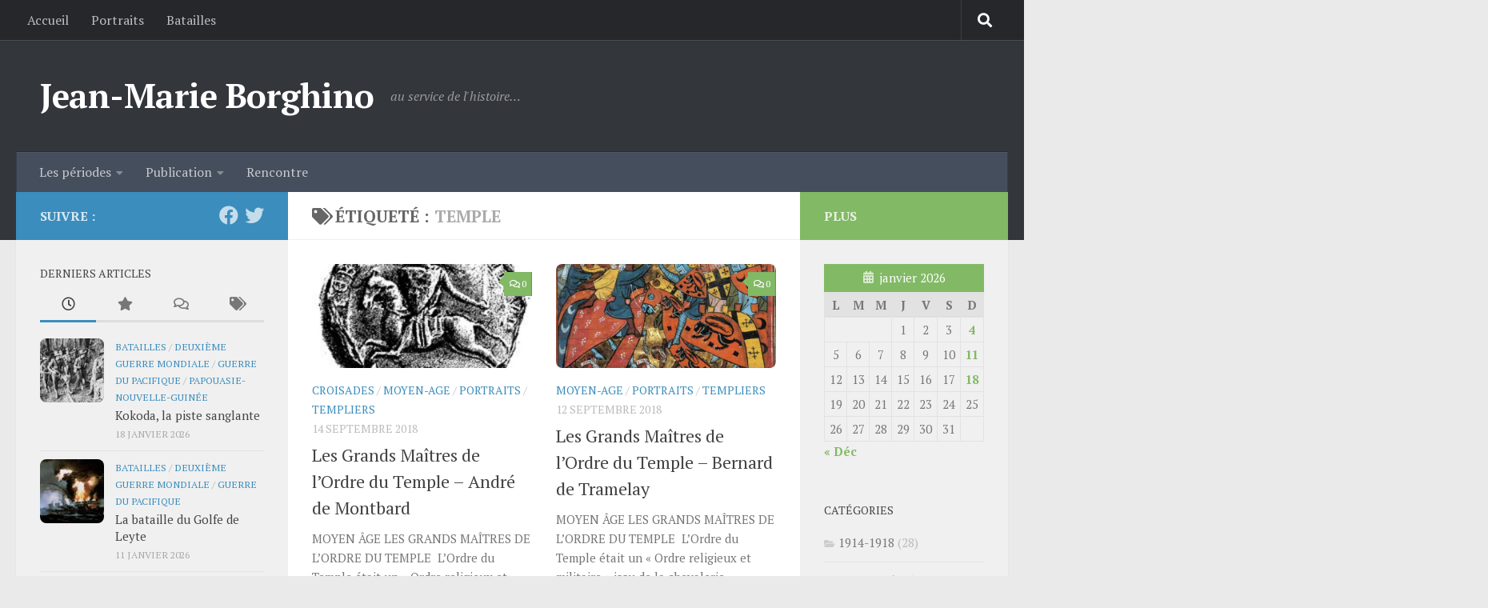

--- FILE ---
content_type: text/html; charset=UTF-8
request_url: https://jeanmarieborghino.fr/tag/temple/page/4/
body_size: 23983
content:
<!DOCTYPE html>
<html class="no-js" lang="fr-FR"
 xmlns:fb="http://www.facebook.com/2008/fbml">
<head>
  <meta charset="UTF-8">
  <meta name="viewport" content="width=device-width, initial-scale=1.0">
  <link rel="profile" href="https://gmpg.org/xfn/11" />
  <link rel="pingback" href="https://jeanmarieborghino.fr/xmlrpc.php">

  <meta name='robots' content='index, follow, max-image-preview:large, max-snippet:-1, max-video-preview:-1' />
	<style>img:is([sizes="auto" i], [sizes^="auto," i]) { contain-intrinsic-size: 3000px 1500px }</style>
	<script>document.documentElement.className = document.documentElement.className.replace("no-js","js");</script>

	<!-- This site is optimized with the Yoast SEO plugin v26.2 - https://yoast.com/wordpress/plugins/seo/ -->
	<title>Temple Archives - Page 4 sur 4 - Jean-Marie Borghino</title>
	<link rel="canonical" href="https://jeanmarieborghino.fr/tag/temple/page/4/" />
	<link rel="prev" href="https://jeanmarieborghino.fr/tag/temple/page/3/" />
	<meta property="og:locale" content="fr_FR" />
	<meta property="og:type" content="article" />
	<meta property="og:title" content="Temple Archives - Page 4 sur 4 - Jean-Marie Borghino" />
	<meta property="og:url" content="https://jeanmarieborghino.fr/tag/temple/" />
	<meta property="og:site_name" content="Jean-Marie Borghino" />
	<meta name="twitter:card" content="summary_large_image" />
	<script type="application/ld+json" class="yoast-schema-graph">{"@context":"https://schema.org","@graph":[{"@type":"CollectionPage","@id":"https://jeanmarieborghino.fr/tag/temple/","url":"https://jeanmarieborghino.fr/tag/temple/page/4/","name":"Temple Archives - Page 4 sur 4 - Jean-Marie Borghino","isPartOf":{"@id":"https://jeanmarieborghino.fr/#website"},"primaryImageOfPage":{"@id":"https://jeanmarieborghino.fr/tag/temple/page/4/#primaryimage"},"image":{"@id":"https://jeanmarieborghino.fr/tag/temple/page/4/#primaryimage"},"thumbnailUrl":"https://jeanmarieborghino.fr/wp-content/uploads/2018/09/Sceau-dAndré_de_Montbard.jpg","breadcrumb":{"@id":"https://jeanmarieborghino.fr/tag/temple/page/4/#breadcrumb"},"inLanguage":"fr-FR"},{"@type":"ImageObject","inLanguage":"fr-FR","@id":"https://jeanmarieborghino.fr/tag/temple/page/4/#primaryimage","url":"https://jeanmarieborghino.fr/wp-content/uploads/2018/09/Sceau-dAndré_de_Montbard.jpg","contentUrl":"https://jeanmarieborghino.fr/wp-content/uploads/2018/09/Sceau-dAndré_de_Montbard.jpg","width":220,"height":223,"caption":"Sceau d'André de Montbard"},{"@type":"BreadcrumbList","@id":"https://jeanmarieborghino.fr/tag/temple/page/4/#breadcrumb","itemListElement":[{"@type":"ListItem","position":1,"name":"Home","item":"https://jeanmarieborghino.fr/"},{"@type":"ListItem","position":2,"name":"Temple"}]},{"@type":"WebSite","@id":"https://jeanmarieborghino.fr/#website","url":"https://jeanmarieborghino.fr/","name":"Jean-Marie Borghino","description":"au service de l&#039;histoire…","potentialAction":[{"@type":"SearchAction","target":{"@type":"EntryPoint","urlTemplate":"https://jeanmarieborghino.fr/?s={search_term_string}"},"query-input":{"@type":"PropertyValueSpecification","valueRequired":true,"valueName":"search_term_string"}}],"inLanguage":"fr-FR"}]}</script>
	<!-- / Yoast SEO plugin. -->


<link rel='dns-prefetch' href='//secure.gravatar.com' />
<link rel='dns-prefetch' href='//stats.wp.com' />
<link rel='dns-prefetch' href='//v0.wordpress.com' />
<link rel="alternate" type="application/rss+xml" title="Jean-Marie Borghino &raquo; Flux" href="https://jeanmarieborghino.fr/feed/" />
<link rel="alternate" type="application/rss+xml" title="Jean-Marie Borghino &raquo; Flux des commentaires" href="https://jeanmarieborghino.fr/comments/feed/" />
<link id="hu-user-gfont" href="//fonts.googleapis.com/css?family=PT+Serif:400,700,400italic&subset=latin,cyrillic-ext" rel="stylesheet" type="text/css"><link rel="alternate" type="application/rss+xml" title="Jean-Marie Borghino &raquo; Flux de l’étiquette Temple" href="https://jeanmarieborghino.fr/tag/temple/feed/" />
<script>
window._wpemojiSettings = {"baseUrl":"https:\/\/s.w.org\/images\/core\/emoji\/16.0.1\/72x72\/","ext":".png","svgUrl":"https:\/\/s.w.org\/images\/core\/emoji\/16.0.1\/svg\/","svgExt":".svg","source":{"concatemoji":"https:\/\/jeanmarieborghino.fr\/wp-includes\/js\/wp-emoji-release.min.js?ver=869794e08295a243fc70d4dc2807f398"}};
/*! This file is auto-generated */
!function(s,n){var o,i,e;function c(e){try{var t={supportTests:e,timestamp:(new Date).valueOf()};sessionStorage.setItem(o,JSON.stringify(t))}catch(e){}}function p(e,t,n){e.clearRect(0,0,e.canvas.width,e.canvas.height),e.fillText(t,0,0);var t=new Uint32Array(e.getImageData(0,0,e.canvas.width,e.canvas.height).data),a=(e.clearRect(0,0,e.canvas.width,e.canvas.height),e.fillText(n,0,0),new Uint32Array(e.getImageData(0,0,e.canvas.width,e.canvas.height).data));return t.every(function(e,t){return e===a[t]})}function u(e,t){e.clearRect(0,0,e.canvas.width,e.canvas.height),e.fillText(t,0,0);for(var n=e.getImageData(16,16,1,1),a=0;a<n.data.length;a++)if(0!==n.data[a])return!1;return!0}function f(e,t,n,a){switch(t){case"flag":return n(e,"\ud83c\udff3\ufe0f\u200d\u26a7\ufe0f","\ud83c\udff3\ufe0f\u200b\u26a7\ufe0f")?!1:!n(e,"\ud83c\udde8\ud83c\uddf6","\ud83c\udde8\u200b\ud83c\uddf6")&&!n(e,"\ud83c\udff4\udb40\udc67\udb40\udc62\udb40\udc65\udb40\udc6e\udb40\udc67\udb40\udc7f","\ud83c\udff4\u200b\udb40\udc67\u200b\udb40\udc62\u200b\udb40\udc65\u200b\udb40\udc6e\u200b\udb40\udc67\u200b\udb40\udc7f");case"emoji":return!a(e,"\ud83e\udedf")}return!1}function g(e,t,n,a){var r="undefined"!=typeof WorkerGlobalScope&&self instanceof WorkerGlobalScope?new OffscreenCanvas(300,150):s.createElement("canvas"),o=r.getContext("2d",{willReadFrequently:!0}),i=(o.textBaseline="top",o.font="600 32px Arial",{});return e.forEach(function(e){i[e]=t(o,e,n,a)}),i}function t(e){var t=s.createElement("script");t.src=e,t.defer=!0,s.head.appendChild(t)}"undefined"!=typeof Promise&&(o="wpEmojiSettingsSupports",i=["flag","emoji"],n.supports={everything:!0,everythingExceptFlag:!0},e=new Promise(function(e){s.addEventListener("DOMContentLoaded",e,{once:!0})}),new Promise(function(t){var n=function(){try{var e=JSON.parse(sessionStorage.getItem(o));if("object"==typeof e&&"number"==typeof e.timestamp&&(new Date).valueOf()<e.timestamp+604800&&"object"==typeof e.supportTests)return e.supportTests}catch(e){}return null}();if(!n){if("undefined"!=typeof Worker&&"undefined"!=typeof OffscreenCanvas&&"undefined"!=typeof URL&&URL.createObjectURL&&"undefined"!=typeof Blob)try{var e="postMessage("+g.toString()+"("+[JSON.stringify(i),f.toString(),p.toString(),u.toString()].join(",")+"));",a=new Blob([e],{type:"text/javascript"}),r=new Worker(URL.createObjectURL(a),{name:"wpTestEmojiSupports"});return void(r.onmessage=function(e){c(n=e.data),r.terminate(),t(n)})}catch(e){}c(n=g(i,f,p,u))}t(n)}).then(function(e){for(var t in e)n.supports[t]=e[t],n.supports.everything=n.supports.everything&&n.supports[t],"flag"!==t&&(n.supports.everythingExceptFlag=n.supports.everythingExceptFlag&&n.supports[t]);n.supports.everythingExceptFlag=n.supports.everythingExceptFlag&&!n.supports.flag,n.DOMReady=!1,n.readyCallback=function(){n.DOMReady=!0}}).then(function(){return e}).then(function(){var e;n.supports.everything||(n.readyCallback(),(e=n.source||{}).concatemoji?t(e.concatemoji):e.wpemoji&&e.twemoji&&(t(e.twemoji),t(e.wpemoji)))}))}((window,document),window._wpemojiSettings);
</script>
<style id='wp-emoji-styles-inline-css'>

	img.wp-smiley, img.emoji {
		display: inline !important;
		border: none !important;
		box-shadow: none !important;
		height: 1em !important;
		width: 1em !important;
		margin: 0 0.07em !important;
		vertical-align: -0.1em !important;
		background: none !important;
		padding: 0 !important;
	}
</style>
<link rel='stylesheet' id='wp-block-library-css' href='https://jeanmarieborghino.fr/wp-includes/css/dist/block-library/style.min.css?ver=869794e08295a243fc70d4dc2807f398' media='all' />
<style id='classic-theme-styles-inline-css'>
/*! This file is auto-generated */
.wp-block-button__link{color:#fff;background-color:#32373c;border-radius:9999px;box-shadow:none;text-decoration:none;padding:calc(.667em + 2px) calc(1.333em + 2px);font-size:1.125em}.wp-block-file__button{background:#32373c;color:#fff;text-decoration:none}
</style>
<link rel='stylesheet' id='mediaelement-css' href='https://jeanmarieborghino.fr/wp-includes/js/mediaelement/mediaelementplayer-legacy.min.css?ver=4.2.17' media='all' />
<link rel='stylesheet' id='wp-mediaelement-css' href='https://jeanmarieborghino.fr/wp-includes/js/mediaelement/wp-mediaelement.min.css?ver=869794e08295a243fc70d4dc2807f398' media='all' />
<style id='jetpack-sharing-buttons-style-inline-css'>
.jetpack-sharing-buttons__services-list{display:flex;flex-direction:row;flex-wrap:wrap;gap:0;list-style-type:none;margin:5px;padding:0}.jetpack-sharing-buttons__services-list.has-small-icon-size{font-size:12px}.jetpack-sharing-buttons__services-list.has-normal-icon-size{font-size:16px}.jetpack-sharing-buttons__services-list.has-large-icon-size{font-size:24px}.jetpack-sharing-buttons__services-list.has-huge-icon-size{font-size:36px}@media print{.jetpack-sharing-buttons__services-list{display:none!important}}.editor-styles-wrapper .wp-block-jetpack-sharing-buttons{gap:0;padding-inline-start:0}ul.jetpack-sharing-buttons__services-list.has-background{padding:1.25em 2.375em}
</style>
<style id='global-styles-inline-css'>
:root{--wp--preset--aspect-ratio--square: 1;--wp--preset--aspect-ratio--4-3: 4/3;--wp--preset--aspect-ratio--3-4: 3/4;--wp--preset--aspect-ratio--3-2: 3/2;--wp--preset--aspect-ratio--2-3: 2/3;--wp--preset--aspect-ratio--16-9: 16/9;--wp--preset--aspect-ratio--9-16: 9/16;--wp--preset--color--black: #000000;--wp--preset--color--cyan-bluish-gray: #abb8c3;--wp--preset--color--white: #ffffff;--wp--preset--color--pale-pink: #f78da7;--wp--preset--color--vivid-red: #cf2e2e;--wp--preset--color--luminous-vivid-orange: #ff6900;--wp--preset--color--luminous-vivid-amber: #fcb900;--wp--preset--color--light-green-cyan: #7bdcb5;--wp--preset--color--vivid-green-cyan: #00d084;--wp--preset--color--pale-cyan-blue: #8ed1fc;--wp--preset--color--vivid-cyan-blue: #0693e3;--wp--preset--color--vivid-purple: #9b51e0;--wp--preset--gradient--vivid-cyan-blue-to-vivid-purple: linear-gradient(135deg,rgba(6,147,227,1) 0%,rgb(155,81,224) 100%);--wp--preset--gradient--light-green-cyan-to-vivid-green-cyan: linear-gradient(135deg,rgb(122,220,180) 0%,rgb(0,208,130) 100%);--wp--preset--gradient--luminous-vivid-amber-to-luminous-vivid-orange: linear-gradient(135deg,rgba(252,185,0,1) 0%,rgba(255,105,0,1) 100%);--wp--preset--gradient--luminous-vivid-orange-to-vivid-red: linear-gradient(135deg,rgba(255,105,0,1) 0%,rgb(207,46,46) 100%);--wp--preset--gradient--very-light-gray-to-cyan-bluish-gray: linear-gradient(135deg,rgb(238,238,238) 0%,rgb(169,184,195) 100%);--wp--preset--gradient--cool-to-warm-spectrum: linear-gradient(135deg,rgb(74,234,220) 0%,rgb(151,120,209) 20%,rgb(207,42,186) 40%,rgb(238,44,130) 60%,rgb(251,105,98) 80%,rgb(254,248,76) 100%);--wp--preset--gradient--blush-light-purple: linear-gradient(135deg,rgb(255,206,236) 0%,rgb(152,150,240) 100%);--wp--preset--gradient--blush-bordeaux: linear-gradient(135deg,rgb(254,205,165) 0%,rgb(254,45,45) 50%,rgb(107,0,62) 100%);--wp--preset--gradient--luminous-dusk: linear-gradient(135deg,rgb(255,203,112) 0%,rgb(199,81,192) 50%,rgb(65,88,208) 100%);--wp--preset--gradient--pale-ocean: linear-gradient(135deg,rgb(255,245,203) 0%,rgb(182,227,212) 50%,rgb(51,167,181) 100%);--wp--preset--gradient--electric-grass: linear-gradient(135deg,rgb(202,248,128) 0%,rgb(113,206,126) 100%);--wp--preset--gradient--midnight: linear-gradient(135deg,rgb(2,3,129) 0%,rgb(40,116,252) 100%);--wp--preset--font-size--small: 13px;--wp--preset--font-size--medium: 20px;--wp--preset--font-size--large: 36px;--wp--preset--font-size--x-large: 42px;--wp--preset--spacing--20: 0.44rem;--wp--preset--spacing--30: 0.67rem;--wp--preset--spacing--40: 1rem;--wp--preset--spacing--50: 1.5rem;--wp--preset--spacing--60: 2.25rem;--wp--preset--spacing--70: 3.38rem;--wp--preset--spacing--80: 5.06rem;--wp--preset--shadow--natural: 6px 6px 9px rgba(0, 0, 0, 0.2);--wp--preset--shadow--deep: 12px 12px 50px rgba(0, 0, 0, 0.4);--wp--preset--shadow--sharp: 6px 6px 0px rgba(0, 0, 0, 0.2);--wp--preset--shadow--outlined: 6px 6px 0px -3px rgba(255, 255, 255, 1), 6px 6px rgba(0, 0, 0, 1);--wp--preset--shadow--crisp: 6px 6px 0px rgba(0, 0, 0, 1);}:where(.is-layout-flex){gap: 0.5em;}:where(.is-layout-grid){gap: 0.5em;}body .is-layout-flex{display: flex;}.is-layout-flex{flex-wrap: wrap;align-items: center;}.is-layout-flex > :is(*, div){margin: 0;}body .is-layout-grid{display: grid;}.is-layout-grid > :is(*, div){margin: 0;}:where(.wp-block-columns.is-layout-flex){gap: 2em;}:where(.wp-block-columns.is-layout-grid){gap: 2em;}:where(.wp-block-post-template.is-layout-flex){gap: 1.25em;}:where(.wp-block-post-template.is-layout-grid){gap: 1.25em;}.has-black-color{color: var(--wp--preset--color--black) !important;}.has-cyan-bluish-gray-color{color: var(--wp--preset--color--cyan-bluish-gray) !important;}.has-white-color{color: var(--wp--preset--color--white) !important;}.has-pale-pink-color{color: var(--wp--preset--color--pale-pink) !important;}.has-vivid-red-color{color: var(--wp--preset--color--vivid-red) !important;}.has-luminous-vivid-orange-color{color: var(--wp--preset--color--luminous-vivid-orange) !important;}.has-luminous-vivid-amber-color{color: var(--wp--preset--color--luminous-vivid-amber) !important;}.has-light-green-cyan-color{color: var(--wp--preset--color--light-green-cyan) !important;}.has-vivid-green-cyan-color{color: var(--wp--preset--color--vivid-green-cyan) !important;}.has-pale-cyan-blue-color{color: var(--wp--preset--color--pale-cyan-blue) !important;}.has-vivid-cyan-blue-color{color: var(--wp--preset--color--vivid-cyan-blue) !important;}.has-vivid-purple-color{color: var(--wp--preset--color--vivid-purple) !important;}.has-black-background-color{background-color: var(--wp--preset--color--black) !important;}.has-cyan-bluish-gray-background-color{background-color: var(--wp--preset--color--cyan-bluish-gray) !important;}.has-white-background-color{background-color: var(--wp--preset--color--white) !important;}.has-pale-pink-background-color{background-color: var(--wp--preset--color--pale-pink) !important;}.has-vivid-red-background-color{background-color: var(--wp--preset--color--vivid-red) !important;}.has-luminous-vivid-orange-background-color{background-color: var(--wp--preset--color--luminous-vivid-orange) !important;}.has-luminous-vivid-amber-background-color{background-color: var(--wp--preset--color--luminous-vivid-amber) !important;}.has-light-green-cyan-background-color{background-color: var(--wp--preset--color--light-green-cyan) !important;}.has-vivid-green-cyan-background-color{background-color: var(--wp--preset--color--vivid-green-cyan) !important;}.has-pale-cyan-blue-background-color{background-color: var(--wp--preset--color--pale-cyan-blue) !important;}.has-vivid-cyan-blue-background-color{background-color: var(--wp--preset--color--vivid-cyan-blue) !important;}.has-vivid-purple-background-color{background-color: var(--wp--preset--color--vivid-purple) !important;}.has-black-border-color{border-color: var(--wp--preset--color--black) !important;}.has-cyan-bluish-gray-border-color{border-color: var(--wp--preset--color--cyan-bluish-gray) !important;}.has-white-border-color{border-color: var(--wp--preset--color--white) !important;}.has-pale-pink-border-color{border-color: var(--wp--preset--color--pale-pink) !important;}.has-vivid-red-border-color{border-color: var(--wp--preset--color--vivid-red) !important;}.has-luminous-vivid-orange-border-color{border-color: var(--wp--preset--color--luminous-vivid-orange) !important;}.has-luminous-vivid-amber-border-color{border-color: var(--wp--preset--color--luminous-vivid-amber) !important;}.has-light-green-cyan-border-color{border-color: var(--wp--preset--color--light-green-cyan) !important;}.has-vivid-green-cyan-border-color{border-color: var(--wp--preset--color--vivid-green-cyan) !important;}.has-pale-cyan-blue-border-color{border-color: var(--wp--preset--color--pale-cyan-blue) !important;}.has-vivid-cyan-blue-border-color{border-color: var(--wp--preset--color--vivid-cyan-blue) !important;}.has-vivid-purple-border-color{border-color: var(--wp--preset--color--vivid-purple) !important;}.has-vivid-cyan-blue-to-vivid-purple-gradient-background{background: var(--wp--preset--gradient--vivid-cyan-blue-to-vivid-purple) !important;}.has-light-green-cyan-to-vivid-green-cyan-gradient-background{background: var(--wp--preset--gradient--light-green-cyan-to-vivid-green-cyan) !important;}.has-luminous-vivid-amber-to-luminous-vivid-orange-gradient-background{background: var(--wp--preset--gradient--luminous-vivid-amber-to-luminous-vivid-orange) !important;}.has-luminous-vivid-orange-to-vivid-red-gradient-background{background: var(--wp--preset--gradient--luminous-vivid-orange-to-vivid-red) !important;}.has-very-light-gray-to-cyan-bluish-gray-gradient-background{background: var(--wp--preset--gradient--very-light-gray-to-cyan-bluish-gray) !important;}.has-cool-to-warm-spectrum-gradient-background{background: var(--wp--preset--gradient--cool-to-warm-spectrum) !important;}.has-blush-light-purple-gradient-background{background: var(--wp--preset--gradient--blush-light-purple) !important;}.has-blush-bordeaux-gradient-background{background: var(--wp--preset--gradient--blush-bordeaux) !important;}.has-luminous-dusk-gradient-background{background: var(--wp--preset--gradient--luminous-dusk) !important;}.has-pale-ocean-gradient-background{background: var(--wp--preset--gradient--pale-ocean) !important;}.has-electric-grass-gradient-background{background: var(--wp--preset--gradient--electric-grass) !important;}.has-midnight-gradient-background{background: var(--wp--preset--gradient--midnight) !important;}.has-small-font-size{font-size: var(--wp--preset--font-size--small) !important;}.has-medium-font-size{font-size: var(--wp--preset--font-size--medium) !important;}.has-large-font-size{font-size: var(--wp--preset--font-size--large) !important;}.has-x-large-font-size{font-size: var(--wp--preset--font-size--x-large) !important;}
:where(.wp-block-post-template.is-layout-flex){gap: 1.25em;}:where(.wp-block-post-template.is-layout-grid){gap: 1.25em;}
:where(.wp-block-columns.is-layout-flex){gap: 2em;}:where(.wp-block-columns.is-layout-grid){gap: 2em;}
:root :where(.wp-block-pullquote){font-size: 1.5em;line-height: 1.6;}
</style>
<link rel='stylesheet' id='contact-form-7-css' href='https://jeanmarieborghino.fr/wp-content/plugins/contact-form-7/includes/css/styles.css?ver=6.1.2' media='all' />
<link rel='stylesheet' id='fancybox-style-css' href='https://jeanmarieborghino.fr/wp-content/plugins/light/css/jquery.fancybox.css?ver=869794e08295a243fc70d4dc2807f398' media='all' />
<link rel='stylesheet' id='cmplz-general-css' href='https://jeanmarieborghino.fr/wp-content/plugins/complianz-gdpr/assets/css/cookieblocker.min.css?ver=1761214087' media='all' />
<link rel='stylesheet' id='hueman-main-style-css' href='https://jeanmarieborghino.fr/wp-content/themes/hueman/assets/front/css/main.min.css?ver=3.7.27' media='all' />
<style id='hueman-main-style-inline-css'>
body { font-family:'PT Serif', serif;font-size:1.00rem }@media only screen and (min-width: 720px) {
        .nav > li { font-size:1.00rem; }
      }::selection { background-color: #3b8dbd; }
::-moz-selection { background-color: #3b8dbd; }a,a>span.hu-external::after,.themeform label .required,#flexslider-featured .flex-direction-nav .flex-next:hover,#flexslider-featured .flex-direction-nav .flex-prev:hover,.post-hover:hover .post-title a,.post-title a:hover,.sidebar.s1 .post-nav li a:hover i,.content .post-nav li a:hover i,.post-related a:hover,.sidebar.s1 .widget_rss ul li a,#footer .widget_rss ul li a,.sidebar.s1 .widget_calendar a,#footer .widget_calendar a,.sidebar.s1 .alx-tab .tab-item-category a,.sidebar.s1 .alx-posts .post-item-category a,.sidebar.s1 .alx-tab li:hover .tab-item-title a,.sidebar.s1 .alx-tab li:hover .tab-item-comment a,.sidebar.s1 .alx-posts li:hover .post-item-title a,#footer .alx-tab .tab-item-category a,#footer .alx-posts .post-item-category a,#footer .alx-tab li:hover .tab-item-title a,#footer .alx-tab li:hover .tab-item-comment a,#footer .alx-posts li:hover .post-item-title a,.comment-tabs li.active a,.comment-awaiting-moderation,.child-menu a:hover,.child-menu .current_page_item > a,.wp-pagenavi a{ color: #3b8dbd; }input[type="submit"],.themeform button[type="submit"],.sidebar.s1 .sidebar-top,.sidebar.s1 .sidebar-toggle,#flexslider-featured .flex-control-nav li a.flex-active,.post-tags a:hover,.sidebar.s1 .widget_calendar caption,#footer .widget_calendar caption,.author-bio .bio-avatar:after,.commentlist li.bypostauthor > .comment-body:after,.commentlist li.comment-author-admin > .comment-body:after{ background-color: #3b8dbd; }.post-format .format-container { border-color: #3b8dbd; }.sidebar.s1 .alx-tabs-nav li.active a,#footer .alx-tabs-nav li.active a,.comment-tabs li.active a,.wp-pagenavi a:hover,.wp-pagenavi a:active,.wp-pagenavi span.current{ border-bottom-color: #3b8dbd!important; }.sidebar.s2 .post-nav li a:hover i,
.sidebar.s2 .widget_rss ul li a,
.sidebar.s2 .widget_calendar a,
.sidebar.s2 .alx-tab .tab-item-category a,
.sidebar.s2 .alx-posts .post-item-category a,
.sidebar.s2 .alx-tab li:hover .tab-item-title a,
.sidebar.s2 .alx-tab li:hover .tab-item-comment a,
.sidebar.s2 .alx-posts li:hover .post-item-title a { color: #82b965; }
.sidebar.s2 .sidebar-top,.sidebar.s2 .sidebar-toggle,.post-comments,.jp-play-bar,.jp-volume-bar-value,.sidebar.s2 .widget_calendar caption{ background-color: #82b965; }.sidebar.s2 .alx-tabs-nav li.active a { border-bottom-color: #82b965; }
.post-comments::before { border-right-color: #82b965; }
      .search-expand,
              #nav-topbar.nav-container { background-color: #26272b}@media only screen and (min-width: 720px) {
                #nav-topbar .nav ul { background-color: #26272b; }
              }.is-scrolled #header .nav-container.desktop-sticky,
              .is-scrolled #header .search-expand { background-color: #26272b; background-color: rgba(38,39,43,0.90) }.is-scrolled .topbar-transparent #nav-topbar.desktop-sticky .nav ul { background-color: #26272b; background-color: rgba(38,39,43,0.95) }#header { background-color: #33363b; }
@media only screen and (min-width: 720px) {
  #nav-header .nav ul { background-color: #33363b; }
}
        #header #nav-mobile { background-color: #33363b; }.is-scrolled #header #nav-mobile { background-color: #33363b; background-color: rgba(51,54,59,0.90) }#nav-header.nav-container, #main-header-search .search-expand { background-color: ; }
@media only screen and (min-width: 720px) {
  #nav-header .nav ul { background-color: ; }
}
        img { -webkit-border-radius: 8px; border-radius: 8px; }body { background-color: #eaeaea; }
</style>
<link rel='stylesheet' id='hueman-font-awesome-css' href='https://jeanmarieborghino.fr/wp-content/themes/hueman/assets/front/css/font-awesome.min.css?ver=3.7.27' media='all' />
<style id='jetpack_facebook_likebox-inline-css'>
.widget_facebook_likebox {
	overflow: hidden;
}

</style>
<link rel='stylesheet' id='authorsure-css' href='https://jeanmarieborghino.fr/wp-content/plugins/authorsure/styles/public.css?ver=2.3' media='all' />
<link rel='stylesheet' id='commentluv_style-css' href='https://jeanmarieborghino.fr/wp-content/plugins/commentluv/css/commentluv.css?ver=869794e08295a243fc70d4dc2807f398' media='all' />
<script src="https://jeanmarieborghino.fr/wp-includes/js/jquery/jquery.min.js?ver=3.7.1" id="jquery-core-js"></script>
<script src="https://jeanmarieborghino.fr/wp-includes/js/jquery/jquery-migrate.min.js?ver=3.4.1" id="jquery-migrate-js"></script>
<script id="commentluv_script-js-extra">
var cl_settings = {"name":"author","url":"url","comment":"comment","email":"email","infopanel":"on","default_on":"on","default_on_admin":"on","cl_version":"3.0.4","images":"https:\/\/jeanmarieborghino.fr\/wp-content\/plugins\/commentluv\/images\/","api_url":"https:\/\/jeanmarieborghino.fr\/wp-admin\/admin-ajax.php","api_url_alt":"https:\/\/jeanmarieborghino.fr\/wp-admin\/admin-ajax.php","_fetch":"4742afd806","_info":"d25a182dce","infoback":"white","infotext":"black","template_insert":"","logged_in":"","refer":"https:\/\/jeanmarieborghino.fr\/grands-maitres-de-lordre-temple-andre-de-montbard\/","no_url_message":"Entrez votre URL et cliquez la case CommentLuv si vous souhaitez ajouter votre dernier article de blog","no_http_message":"Merci d'utiliser http:\/\/ au d\u00e9but de votre url","no_url_logged_in_message":"Vous devez visitez votre profil sur le tableau de bord et mettre \u00e0 jour les d\u00e9tails avec l'URL de votre site","no_info_message":"Aucune information disponible ou alors il y a eu une erreur"};
</script>
<script src="https://jeanmarieborghino.fr/wp-content/plugins/commentluv/js/commentluv.js?ver=3.0.4" id="commentluv_script-js"></script>
<script src="https://jeanmarieborghino.fr/wp-content/themes/hueman/assets/front/js/libs/mobile-detect.min.js?ver=3.7.27" id="mobile-detect-js" defer></script>
<link rel="https://api.w.org/" href="https://jeanmarieborghino.fr/wp-json/" /><link rel="alternate" title="JSON" type="application/json" href="https://jeanmarieborghino.fr/wp-json/wp/v2/tags/218" /><link rel="EditURI" type="application/rsd+xml" title="RSD" href="https://jeanmarieborghino.fr/xmlrpc.php?rsd" />
<meta property="fb:app_id" content="664934480271127"/>
<meta property="fb:admins" content=""/>
<meta property="og:locale" content="fr_FR" />
<meta property="og:locale:alternate" content="fr_FR" />
	<style>img#wpstats{display:none}</style>
		    <link rel="preload" as="font" type="font/woff2" href="https://jeanmarieborghino.fr/wp-content/themes/hueman/assets/front/webfonts/fa-brands-400.woff2?v=5.15.2" crossorigin="anonymous"/>
    <link rel="preload" as="font" type="font/woff2" href="https://jeanmarieborghino.fr/wp-content/themes/hueman/assets/front/webfonts/fa-regular-400.woff2?v=5.15.2" crossorigin="anonymous"/>
    <link rel="preload" as="font" type="font/woff2" href="https://jeanmarieborghino.fr/wp-content/themes/hueman/assets/front/webfonts/fa-solid-900.woff2?v=5.15.2" crossorigin="anonymous"/>
  <!--[if lt IE 9]>
<script src="https://jeanmarieborghino.fr/wp-content/themes/hueman/assets/front/js/ie/html5shiv-printshiv.min.js"></script>
<script src="https://jeanmarieborghino.fr/wp-content/themes/hueman/assets/front/js/ie/selectivizr.js"></script>
<![endif]-->
<style>.recentcomments a{display:inline !important;padding:0 !important;margin:0 !important;}</style><link rel="icon" href="https://jeanmarieborghino.fr/wp-content/uploads/2014/04/Du-Sang-Sur-Les-Bleuets-De-Jean-Marie-Borghino2-150x150.png" sizes="32x32" />
<link rel="icon" href="https://jeanmarieborghino.fr/wp-content/uploads/2014/04/Du-Sang-Sur-Les-Bleuets-De-Jean-Marie-Borghino2.png" sizes="192x192" />
<link rel="apple-touch-icon" href="https://jeanmarieborghino.fr/wp-content/uploads/2014/04/Du-Sang-Sur-Les-Bleuets-De-Jean-Marie-Borghino2.png" />
<meta name="msapplication-TileImage" content="https://jeanmarieborghino.fr/wp-content/uploads/2014/04/Du-Sang-Sur-Les-Bleuets-De-Jean-Marie-Borghino2.png" />
</head>

<body data-rsssl=1 class="archive paged tag tag-temple tag-218 wp-embed-responsive paged-4 tag-paged-4 wp-theme-hueman col-3cm full-width topbar-enabled header-desktop-sticky header-mobile-sticky hueman-3-7-27 chrome">
<div id="wrapper">
  <a class="screen-reader-text skip-link" href="#content">Skip to content</a>
  
  <header id="header" class="main-menu-mobile-on one-mobile-menu main_menu header-ads-desktop  topbar-transparent no-header-img">
        <nav class="nav-container group mobile-menu mobile-sticky " id="nav-mobile" data-menu-id="header-1">
  <div class="mobile-title-logo-in-header"><p class="site-title">                  <a class="custom-logo-link" href="https://jeanmarieborghino.fr/" rel="home" title="Jean-Marie Borghino | Page d'accueil">Jean-Marie Borghino</a>                </p></div>
        
                    <!-- <div class="ham__navbar-toggler collapsed" aria-expanded="false">
          <div class="ham__navbar-span-wrapper">
            <span class="ham-toggler-menu__span"></span>
          </div>
        </div> -->
        <button class="ham__navbar-toggler-two collapsed" title="Menu" aria-expanded="false">
          <span class="ham__navbar-span-wrapper">
            <span class="line line-1"></span>
            <span class="line line-2"></span>
            <span class="line line-3"></span>
          </span>
        </button>
            
      <div class="nav-text"></div>
      <div class="nav-wrap container">
                  <ul class="nav container-inner group mobile-search">
                            <li>
                  <form role="search" method="get" class="search-form" action="https://jeanmarieborghino.fr/">
				<label>
					<span class="screen-reader-text">Rechercher :</span>
					<input type="search" class="search-field" placeholder="Rechercher…" value="" name="s" />
				</label>
				<input type="submit" class="search-submit" value="Rechercher" />
			</form>                </li>
                      </ul>
                <ul id="menu-menu-1" class="nav container-inner group"><li id="menu-item-208" class="menu-item menu-item-type-taxonomy menu-item-object-category menu-item-has-children menu-item-208"><a href="https://jeanmarieborghino.fr/category/les-periodes/">Les périodes</a>
<ul class="sub-menu">
	<li id="menu-item-178" class="menu-item menu-item-type-taxonomy menu-item-object-category menu-item-178"><a href="https://jeanmarieborghino.fr/category/1914-1918/">1914-1918</a></li>
	<li id="menu-item-179" class="menu-item menu-item-type-taxonomy menu-item-object-category menu-item-179"><a href="https://jeanmarieborghino.fr/category/1939-1945/">1939-1945</a></li>
	<li id="menu-item-2089" class="menu-item menu-item-type-post_type menu-item-object-page menu-item-2089"><a href="https://jeanmarieborghino.fr/repertoire-du-1er-empire/">Premier empire</a></li>
	<li id="menu-item-3130" class="menu-item menu-item-type-taxonomy menu-item-object-category menu-item-has-children menu-item-3130"><a href="https://jeanmarieborghino.fr/category/chroniques/">Chroniques</a>
	<ul class="sub-menu">
		<li id="menu-item-3131" class="menu-item menu-item-type-taxonomy menu-item-object-category menu-item-3131"><a href="https://jeanmarieborghino.fr/category/chroniques/chroniques-medievales/">Chroniques médiévales</a></li>
	</ul>
</li>
	<li id="menu-item-672" class="menu-item menu-item-type-taxonomy menu-item-object-category menu-item-672"><a href="https://jeanmarieborghino.fr/category/second-empire/">Second empire</a></li>
	<li id="menu-item-287" class="menu-item menu-item-type-taxonomy menu-item-object-category menu-item-287"><a href="https://jeanmarieborghino.fr/category/antiquite/">Antiquité</a></li>
	<li id="menu-item-185" class="menu-item menu-item-type-taxonomy menu-item-object-category menu-item-has-children menu-item-185"><a href="https://jeanmarieborghino.fr/category/moyen-age/">Moyen-Age</a>
	<ul class="sub-menu">
		<li id="menu-item-3992" class="menu-item menu-item-type-custom menu-item-object-custom menu-item-has-children menu-item-3992"><a href="https://jeanmarieborghino.fr/repertoire-des-croisades/">Les croisades</a>
		<ul class="sub-menu">
			<li id="menu-item-2770" class="menu-item menu-item-type-post_type menu-item-object-page menu-item-2770"><a href="https://jeanmarieborghino.fr/repertoire-liens-de-croisade-albigeois/">La croisade des Albigeois</a></li>
		</ul>
</li>
		<li id="menu-item-3989" class="menu-item menu-item-type-taxonomy menu-item-object-category menu-item-3989"><a href="https://jeanmarieborghino.fr/category/moyen-age/temoins-du-passe/">Témoins du passé</a></li>
	</ul>
</li>
	<li id="menu-item-181" class="menu-item menu-item-type-taxonomy menu-item-object-category menu-item-has-children menu-item-181"><a href="https://jeanmarieborghino.fr/category/ancien-regime/">Ancien Régime</a>
	<ul class="sub-menu">
		<li id="menu-item-3988" class="menu-item menu-item-type-taxonomy menu-item-object-category menu-item-3988"><a href="https://jeanmarieborghino.fr/category/ancien-regime/guerres-de-vendee/">Guerres de Vendée</a></li>
	</ul>
</li>
	<li id="menu-item-184" class="menu-item menu-item-type-taxonomy menu-item-object-category menu-item-184"><a href="https://jeanmarieborghino.fr/category/guerre-de-secession/">Guerre de sécession</a></li>
</ul>
</li>
<li id="menu-item-177" class="menu-item menu-item-type-taxonomy menu-item-object-category menu-item-has-children menu-item-177"><a href="https://jeanmarieborghino.fr/category/publication/">Publication</a>
<ul class="sub-menu">
	<li id="menu-item-1040" class="menu-item menu-item-type-taxonomy menu-item-object-category menu-item-1040"><a href="https://jeanmarieborghino.fr/category/presse/">Presse</a></li>
</ul>
</li>
<li id="menu-item-258" class="menu-item menu-item-type-taxonomy menu-item-object-category menu-item-258"><a href="https://jeanmarieborghino.fr/category/rencontre/">Rencontre</a></li>
</ul>      </div>
</nav><!--/#nav-topbar-->  
        <nav class="nav-container group desktop-menu desktop-sticky " id="nav-topbar" data-menu-id="header-2">
    <div class="nav-text"></div>
  <div class="topbar-toggle-down">
    <i class="fas fa-angle-double-down" aria-hidden="true" data-toggle="down" title="Agrandir le menu"></i>
    <i class="fas fa-angle-double-up" aria-hidden="true" data-toggle="up" title="Réduire le menu"></i>
  </div>
  <div class="nav-wrap container">
    <ul id="menu-menu-2" class="nav container-inner group"><li id="menu-item-176" class="menu-item menu-item-type-custom menu-item-object-custom menu-item-home menu-item-176"><a href="https://jeanmarieborghino.fr/">Accueil</a></li>
<li id="menu-item-410" class="menu-item menu-item-type-taxonomy menu-item-object-category menu-item-410"><a href="https://jeanmarieborghino.fr/category/portraits/">Portraits</a></li>
<li id="menu-item-541" class="menu-item menu-item-type-taxonomy menu-item-object-category menu-item-541"><a href="https://jeanmarieborghino.fr/category/batailles/">Batailles</a></li>
</ul>  </div>
      <div id="topbar-header-search" class="container">
      <div class="container-inner">
        <button class="toggle-search"><i class="fas fa-search"></i></button>
        <div class="search-expand">
          <div class="search-expand-inner"><form role="search" method="get" class="search-form" action="https://jeanmarieborghino.fr/">
				<label>
					<span class="screen-reader-text">Rechercher :</span>
					<input type="search" class="search-field" placeholder="Rechercher…" value="" name="s" />
				</label>
				<input type="submit" class="search-submit" value="Rechercher" />
			</form></div>
        </div>
      </div><!--/.container-inner-->
    </div><!--/.container-->
  
</nav><!--/#nav-topbar-->  
  <div class="container group">
        <div class="container-inner">

                    <div class="group hu-pad central-header-zone">
                  <div class="logo-tagline-group">
                      <p class="site-title">                  <a class="custom-logo-link" href="https://jeanmarieborghino.fr/" rel="home" title="Jean-Marie Borghino | Page d'accueil">Jean-Marie Borghino</a>                </p>                                                <p class="site-description">au service de l&#039;histoire…</p>
                                        </div>

                                        <div id="header-widgets">
                                                </div><!--/#header-ads-->
                                </div>
      
                <nav class="nav-container group desktop-menu " id="nav-header" data-menu-id="header-3">
    <div class="nav-text"><!-- put your mobile menu text here --></div>

  <div class="nav-wrap container">
        <ul id="menu-menu-3" class="nav container-inner group"><li class="menu-item menu-item-type-taxonomy menu-item-object-category menu-item-has-children menu-item-208"><a href="https://jeanmarieborghino.fr/category/les-periodes/">Les périodes</a>
<ul class="sub-menu">
	<li class="menu-item menu-item-type-taxonomy menu-item-object-category menu-item-178"><a href="https://jeanmarieborghino.fr/category/1914-1918/">1914-1918</a></li>
	<li class="menu-item menu-item-type-taxonomy menu-item-object-category menu-item-179"><a href="https://jeanmarieborghino.fr/category/1939-1945/">1939-1945</a></li>
	<li class="menu-item menu-item-type-post_type menu-item-object-page menu-item-2089"><a href="https://jeanmarieborghino.fr/repertoire-du-1er-empire/">Premier empire</a></li>
	<li class="menu-item menu-item-type-taxonomy menu-item-object-category menu-item-has-children menu-item-3130"><a href="https://jeanmarieborghino.fr/category/chroniques/">Chroniques</a>
	<ul class="sub-menu">
		<li class="menu-item menu-item-type-taxonomy menu-item-object-category menu-item-3131"><a href="https://jeanmarieborghino.fr/category/chroniques/chroniques-medievales/">Chroniques médiévales</a></li>
	</ul>
</li>
	<li class="menu-item menu-item-type-taxonomy menu-item-object-category menu-item-672"><a href="https://jeanmarieborghino.fr/category/second-empire/">Second empire</a></li>
	<li class="menu-item menu-item-type-taxonomy menu-item-object-category menu-item-287"><a href="https://jeanmarieborghino.fr/category/antiquite/">Antiquité</a></li>
	<li class="menu-item menu-item-type-taxonomy menu-item-object-category menu-item-has-children menu-item-185"><a href="https://jeanmarieborghino.fr/category/moyen-age/">Moyen-Age</a>
	<ul class="sub-menu">
		<li class="menu-item menu-item-type-custom menu-item-object-custom menu-item-has-children menu-item-3992"><a href="https://jeanmarieborghino.fr/repertoire-des-croisades/">Les croisades</a>
		<ul class="sub-menu">
			<li class="menu-item menu-item-type-post_type menu-item-object-page menu-item-2770"><a href="https://jeanmarieborghino.fr/repertoire-liens-de-croisade-albigeois/">La croisade des Albigeois</a></li>
		</ul>
</li>
		<li class="menu-item menu-item-type-taxonomy menu-item-object-category menu-item-3989"><a href="https://jeanmarieborghino.fr/category/moyen-age/temoins-du-passe/">Témoins du passé</a></li>
	</ul>
</li>
	<li class="menu-item menu-item-type-taxonomy menu-item-object-category menu-item-has-children menu-item-181"><a href="https://jeanmarieborghino.fr/category/ancien-regime/">Ancien Régime</a>
	<ul class="sub-menu">
		<li class="menu-item menu-item-type-taxonomy menu-item-object-category menu-item-3988"><a href="https://jeanmarieborghino.fr/category/ancien-regime/guerres-de-vendee/">Guerres de Vendée</a></li>
	</ul>
</li>
	<li class="menu-item menu-item-type-taxonomy menu-item-object-category menu-item-184"><a href="https://jeanmarieborghino.fr/category/guerre-de-secession/">Guerre de sécession</a></li>
</ul>
</li>
<li class="menu-item menu-item-type-taxonomy menu-item-object-category menu-item-has-children menu-item-177"><a href="https://jeanmarieborghino.fr/category/publication/">Publication</a>
<ul class="sub-menu">
	<li class="menu-item menu-item-type-taxonomy menu-item-object-category menu-item-1040"><a href="https://jeanmarieborghino.fr/category/presse/">Presse</a></li>
</ul>
</li>
<li class="menu-item menu-item-type-taxonomy menu-item-object-category menu-item-258"><a href="https://jeanmarieborghino.fr/category/rencontre/">Rencontre</a></li>
</ul>  </div>
</nav><!--/#nav-header-->      
    </div><!--/.container-inner-->
      </div><!--/.container-->

</header><!--/#header-->
  
  <div class="container" id="page">
    <div class="container-inner">
            <div class="main">
        <div class="main-inner group">
          
              <main class="content" id="content">
              <div class="page-title hu-pad group">
          	    		<h1><i class="fas fa-tags"></i>Étiqueté : <span>Temple </span></h1>
    	
    </div><!--/.page-title-->
          <div class="hu-pad group">
            
  <div id="grid-wrapper" class="post-list group">
    <div class="post-row">        <article id="post-11161" class="group grid-item post-11161 post type-post status-publish format-standard has-post-thumbnail hentry category-croisades category-moyen-age category-portraits category-templiers tag-andre-de-montbard tag-les-croisades tag-moyen-age tag-ordre tag-temple tag-templier">
	<div class="post-inner post-hover">
      		<div class="post-thumbnail">
  			<a href="https://jeanmarieborghino.fr/grands-maitres-de-lordre-temple-andre-de-montbard/">
            				<img  width="720" height="340"  src="[data-uri]" data-src="https://jeanmarieborghino.fr/wp-content/uploads/2018/09/Sceau-dAndré_de_Montbard-720x340.jpg"  class="attachment-thumb-large size-thumb-large wp-post-image" alt="" decoding="async" fetchpriority="high" data-srcset="https://jeanmarieborghino.fr/wp-content/uploads/2018/09/Sceau-dAndré_de_Montbard-720x340.jpg 720w, https://jeanmarieborghino.fr/wp-content/uploads/2018/09/Sceau-dAndré_de_Montbard-520x245.jpg 520w" data-sizes="(max-width: 720px) 100vw, 720px" />  				  				  				  			</a>
  			  				<a class="post-comments" href="https://jeanmarieborghino.fr/grands-maitres-de-lordre-temple-andre-de-montbard/#respond"><i class="far fa-comments"></i>0</a>
  			  		</div><!--/.post-thumbnail-->
          		<div class="post-meta group">
          			  <p class="post-category"><a href="https://jeanmarieborghino.fr/category/moyen-age/croisades/" rel="category tag">Croisades</a> / <a href="https://jeanmarieborghino.fr/category/moyen-age/" rel="category tag">Moyen-Age</a> / <a href="https://jeanmarieborghino.fr/category/portraits/" rel="category tag">Portraits</a> / <a href="https://jeanmarieborghino.fr/category/templiers/" rel="category tag">Templiers</a></p>
                  			  <p class="post-date">
  <time class="published updated" datetime="2018-09-14 05:01:17">14 septembre 2018</time>
</p>

  <p class="post-byline" style="display:none">&nbsp;par    <span class="vcard author">
      <span class="fn"><a href="https://jeanmarieborghino.fr/author/jean-marie-borghino/" title="Articles par Jean Marie Borghino" rel="author">Jean Marie Borghino</a></span>
    </span> &middot; Published <span class="published">14 septembre 2018</span>
     &middot; Last modified <span class="updated">12 novembre 2018</span>  </p>
          		</div><!--/.post-meta-->
    		<h2 class="post-title entry-title">
			<a href="https://jeanmarieborghino.fr/grands-maitres-de-lordre-temple-andre-de-montbard/" rel="bookmark">Les Grands Maîtres de l&rsquo;Ordre du Temple &#8211; André de Montbard</a>
		</h2><!--/.post-title-->

				<div class="entry excerpt entry-summary">
			<p>MOYEN ÂGE LES GRANDS MAÎTRES DE L’ORDRE DU TEMPLE  L’Ordre du Temple était un « Ordre religieux et militaire » issu de la chevalerie chrétienne du Moyen Âge. Il fut créé en 1129, lors du Concile&#46;&#46;&#46;</p>
		</div><!--/.entry-->
		
	</div><!--/.post-inner-->
</article><!--/.post-->
            <article id="post-11120" class="group grid-item post-11120 post type-post status-publish format-standard has-post-thumbnail hentry category-moyen-age category-portraits category-templiers tag-bernard-de-tramelay tag-chevalier tag-les-croisades tag-moyen-age tag-temple tag-templier">
	<div class="post-inner post-hover">
      		<div class="post-thumbnail">
  			<a href="https://jeanmarieborghino.fr/grands-maitres-de-lordre-temple-bernard-de-tramelay/">
            				<img  width="720" height="340"  src="[data-uri]" data-src="https://jeanmarieborghino.fr/wp-content/uploads/2018/09/Combats-entre-Chrétiens-et-Musulmans-720x340.jpg"  class="attachment-thumb-large size-thumb-large wp-post-image" alt="" decoding="async" data-srcset="https://jeanmarieborghino.fr/wp-content/uploads/2018/09/Combats-entre-Chrétiens-et-Musulmans-720x340.jpg 720w, https://jeanmarieborghino.fr/wp-content/uploads/2018/09/Combats-entre-Chrétiens-et-Musulmans-520x245.jpg 520w" data-sizes="(max-width: 720px) 100vw, 720px" />  				  				  				  			</a>
  			  				<a class="post-comments" href="https://jeanmarieborghino.fr/grands-maitres-de-lordre-temple-bernard-de-tramelay/#respond"><i class="far fa-comments"></i>0</a>
  			  		</div><!--/.post-thumbnail-->
          		<div class="post-meta group">
          			  <p class="post-category"><a href="https://jeanmarieborghino.fr/category/moyen-age/" rel="category tag">Moyen-Age</a> / <a href="https://jeanmarieborghino.fr/category/portraits/" rel="category tag">Portraits</a> / <a href="https://jeanmarieborghino.fr/category/templiers/" rel="category tag">Templiers</a></p>
                  			  <p class="post-date">
  <time class="published updated" datetime="2018-09-12 04:12:54">12 septembre 2018</time>
</p>

  <p class="post-byline" style="display:none">&nbsp;par    <span class="vcard author">
      <span class="fn"><a href="https://jeanmarieborghino.fr/author/jean-marie-borghino/" title="Articles par Jean Marie Borghino" rel="author">Jean Marie Borghino</a></span>
    </span> &middot; Published <span class="published">12 septembre 2018</span>
     &middot; Last modified <span class="updated">12 novembre 2018</span>  </p>
          		</div><!--/.post-meta-->
    		<h2 class="post-title entry-title">
			<a href="https://jeanmarieborghino.fr/grands-maitres-de-lordre-temple-bernard-de-tramelay/" rel="bookmark">Les Grands Maîtres de l&rsquo;Ordre du Temple &#8211; Bernard de Tramelay</a>
		</h2><!--/.post-title-->

				<div class="entry excerpt entry-summary">
			<p>MOYEN ÂGE LES GRANDS MAÎTRES DE L’ORDRE DU TEMPLE  L’Ordre du Temple était un « Ordre religieux et militaire » issu de la chevalerie chrétienne du Moyen Âge. Il fut créé en 1129, lors du Concile&#46;&#46;&#46;</p>
		</div><!--/.entry-->
		
	</div><!--/.post-inner-->
</article><!--/.post-->
    </div><div class="post-row">        <article id="post-11105" class="group grid-item post-11105 post type-post status-publish format-standard has-post-thumbnail hentry category-moyen-age category-portraits category-templiers tag-chevalier tag-evrard-des-barres tag-maitre tag-moyen-age tag-ordre tag-temple tag-templier">
	<div class="post-inner post-hover">
      		<div class="post-thumbnail">
  			<a href="https://jeanmarieborghino.fr/grands-maitres-de-lordre-temple-evrard-barres/">
            				<img  width="720" height="340"  src="[data-uri]" data-src="https://jeanmarieborghino.fr/wp-content/uploads/2018/09/Croisé-720x340.jpg"  class="attachment-thumb-large size-thumb-large wp-post-image" alt="" decoding="async" data-srcset="https://jeanmarieborghino.fr/wp-content/uploads/2018/09/Croisé-720x340.jpg 720w, https://jeanmarieborghino.fr/wp-content/uploads/2018/09/Croisé-520x245.jpg 520w" data-sizes="(max-width: 720px) 100vw, 720px" />  				  				  				  			</a>
  			  				<a class="post-comments" href="https://jeanmarieborghino.fr/grands-maitres-de-lordre-temple-evrard-barres/#respond"><i class="far fa-comments"></i>0</a>
  			  		</div><!--/.post-thumbnail-->
          		<div class="post-meta group">
          			  <p class="post-category"><a href="https://jeanmarieborghino.fr/category/moyen-age/" rel="category tag">Moyen-Age</a> / <a href="https://jeanmarieborghino.fr/category/portraits/" rel="category tag">Portraits</a> / <a href="https://jeanmarieborghino.fr/category/templiers/" rel="category tag">Templiers</a></p>
                  			  <p class="post-date">
  <time class="published updated" datetime="2018-09-10 05:09:28">10 septembre 2018</time>
</p>

  <p class="post-byline" style="display:none">&nbsp;par    <span class="vcard author">
      <span class="fn"><a href="https://jeanmarieborghino.fr/author/jean-marie-borghino/" title="Articles par Jean Marie Borghino" rel="author">Jean Marie Borghino</a></span>
    </span> &middot; Published <span class="published">10 septembre 2018</span>
     &middot; Last modified <span class="updated">25 février 2019</span>  </p>
          		</div><!--/.post-meta-->
    		<h2 class="post-title entry-title">
			<a href="https://jeanmarieborghino.fr/grands-maitres-de-lordre-temple-evrard-barres/" rel="bookmark">Les Grands Maîtres de l&rsquo;Ordre du Temple &#8211; Evrard des Barres</a>
		</h2><!--/.post-title-->

				<div class="entry excerpt entry-summary">
			<p>MOYEN ÂGE LES GRANDS MAÎTRES DE L’ORDRE DU TEMPLE  L’Ordre du Temple était un « Ordre religieux et militaire » issu de la chevalerie chrétienne du Moyen Âge. Il fut créé en 1129, lors du Concile&#46;&#46;&#46;</p>
		</div><!--/.entry-->
		
	</div><!--/.post-inner-->
</article><!--/.post-->
            <article id="post-10880" class="group grid-item post-10880 post type-post status-publish format-standard has-post-thumbnail hentry category-moyen-age category-temoins-du-passe tag-chevalier tag-eglises tag-moyen-age tag-temple tag-templier">
	<div class="post-inner post-hover">
      		<div class="post-thumbnail">
  			<a href="https://jeanmarieborghino.fr/temoins-passe-leglise-temple/">
            				<img  width="720" height="340"  src="[data-uri]" data-src="https://jeanmarieborghino.fr/wp-content/uploads/2018/08/P1100787-720x340.jpg"  class="attachment-thumb-large size-thumb-large wp-post-image" alt="" decoding="async" loading="lazy" data-srcset="https://jeanmarieborghino.fr/wp-content/uploads/2018/08/P1100787-720x340.jpg 720w, https://jeanmarieborghino.fr/wp-content/uploads/2018/08/P1100787-520x245.jpg 520w" data-sizes="auto, (max-width: 720px) 100vw, 720px" />  				  				  				  			</a>
  			  				<a class="post-comments" href="https://jeanmarieborghino.fr/temoins-passe-leglise-temple/#comments"><i class="far fa-comments"></i>1</a>
  			  		</div><!--/.post-thumbnail-->
          		<div class="post-meta group">
          			  <p class="post-category"><a href="https://jeanmarieborghino.fr/category/moyen-age/" rel="category tag">Moyen-Age</a> / <a href="https://jeanmarieborghino.fr/category/moyen-age/temoins-du-passe/" rel="category tag">Témoins du passé</a></p>
                  			  <p class="post-date">
  <time class="published updated" datetime="2018-08-30 05:19:54">30 août 2018</time>
</p>

  <p class="post-byline" style="display:none">&nbsp;par    <span class="vcard author">
      <span class="fn"><a href="https://jeanmarieborghino.fr/author/jean-marie-borghino/" title="Articles par Jean Marie Borghino" rel="author">Jean Marie Borghino</a></span>
    </span> &middot; Published <span class="published">30 août 2018</span>
      </p>
          		</div><!--/.post-meta-->
    		<h2 class="post-title entry-title">
			<a href="https://jeanmarieborghino.fr/temoins-passe-leglise-temple/" rel="bookmark">Les Témoins du passé &#8211; L’Église du Temple</a>
		</h2><!--/.post-title-->

				<div class="entry excerpt entry-summary">
			<p>LES TÉMOINS DU PASSÉ L’ÉGLISE DU TEMPLE   Londres, Angleterre Construction : 12ème siècle. Type : église d’Angleterre. Culte : catholique, puis anglican. PROTECTION : depuis 1950, l’église est classée monument de grade 1. VILLE : Londres.    &#46;&#46;&#46;</p>
		</div><!--/.entry-->
		
	</div><!--/.post-inner-->
</article><!--/.post-->
    </div><div class="post-row">        <article id="post-10553" class="group grid-item post-10553 post type-post status-publish format-standard has-post-thumbnail hentry category-antiquite category-egypte category-temoins-du-passe tag-divinite tag-egypte tag-kom-ombo tag-temple">
	<div class="post-inner post-hover">
      		<div class="post-thumbnail">
  			<a href="https://jeanmarieborghino.fr/temoins-passe-temple-de-sobek-haroeris-de-kom-ombo/">
            				<img  width="720" height="340"  src="[data-uri]" data-src="https://jeanmarieborghino.fr/wp-content/uploads/2018/07/Egypte-2010-166-720x340.jpg"  class="attachment-thumb-large size-thumb-large wp-post-image" alt="" decoding="async" loading="lazy" data-srcset="https://jeanmarieborghino.fr/wp-content/uploads/2018/07/Egypte-2010-166-720x340.jpg 720w, https://jeanmarieborghino.fr/wp-content/uploads/2018/07/Egypte-2010-166-520x245.jpg 520w" data-sizes="auto, (max-width: 720px) 100vw, 720px" />  				  				  				  			</a>
  			  				<a class="post-comments" href="https://jeanmarieborghino.fr/temoins-passe-temple-de-sobek-haroeris-de-kom-ombo/#respond"><i class="far fa-comments"></i>0</a>
  			  		</div><!--/.post-thumbnail-->
          		<div class="post-meta group">
          			  <p class="post-category"><a href="https://jeanmarieborghino.fr/category/antiquite/" rel="category tag">Antiquité</a> / <a href="https://jeanmarieborghino.fr/category/egypte/" rel="category tag">Egypte</a> / <a href="https://jeanmarieborghino.fr/category/moyen-age/temoins-du-passe/" rel="category tag">Témoins du passé</a></p>
                  			  <p class="post-date">
  <time class="published updated" datetime="2018-07-26 04:11:39">26 juillet 2018</time>
</p>

  <p class="post-byline" style="display:none">&nbsp;par    <span class="vcard author">
      <span class="fn"><a href="https://jeanmarieborghino.fr/author/jean-marie-borghino/" title="Articles par Jean Marie Borghino" rel="author">Jean Marie Borghino</a></span>
    </span> &middot; Published <span class="published">26 juillet 2018</span>
     &middot; Last modified <span class="updated">29 juillet 2018</span>  </p>
          		</div><!--/.post-meta-->
    		<h2 class="post-title entry-title">
			<a href="https://jeanmarieborghino.fr/temoins-passe-temple-de-sobek-haroeris-de-kom-ombo/" rel="bookmark">Les Témoins du passé &#8211; Le Temple de Sobek et Haroëris de Kôm Ombo</a>
		</h2><!--/.post-title-->

				<div class="entry excerpt entry-summary">
			<p>  LES TÉMOINS DU PASSÉ LE TEMPLE DE SOBEK ET HAROËRIS DE KÔM OMBO Égypte NOM : Kôm Ombo (de son ancien nom, Noubit). LOCALISATION : le temple est situé entre Louksor et Assouan,&#46;&#46;&#46;</p>
		</div><!--/.entry-->
		
	</div><!--/.post-inner-->
</article><!--/.post-->
            <article id="post-10405" class="group grid-item post-10405 post type-post status-publish format-standard has-post-thumbnail hentry category-antiquite category-egypte category-temoins-du-passe tag-egypte tag-isis tag-nil tag-philae tag-temple">
	<div class="post-inner post-hover">
      		<div class="post-thumbnail">
  			<a href="https://jeanmarieborghino.fr/temoins-passe-temple-disis-a-philae/">
            				<img  width="720" height="340"  src="[data-uri]" data-src="https://jeanmarieborghino.fr/wp-content/uploads/2018/07/Esplanade-et-colonnade-3-720x340.jpg"  class="attachment-thumb-large size-thumb-large wp-post-image" alt="" decoding="async" loading="lazy" data-srcset="https://jeanmarieborghino.fr/wp-content/uploads/2018/07/Esplanade-et-colonnade-3-720x340.jpg 720w, https://jeanmarieborghino.fr/wp-content/uploads/2018/07/Esplanade-et-colonnade-3-520x245.jpg 520w" data-sizes="auto, (max-width: 720px) 100vw, 720px" />  				  				  				  			</a>
  			  				<a class="post-comments" href="https://jeanmarieborghino.fr/temoins-passe-temple-disis-a-philae/#respond"><i class="far fa-comments"></i>0</a>
  			  		</div><!--/.post-thumbnail-->
          		<div class="post-meta group">
          			  <p class="post-category"><a href="https://jeanmarieborghino.fr/category/antiquite/" rel="category tag">Antiquité</a> / <a href="https://jeanmarieborghino.fr/category/egypte/" rel="category tag">Egypte</a> / <a href="https://jeanmarieborghino.fr/category/moyen-age/temoins-du-passe/" rel="category tag">Témoins du passé</a></p>
                  			  <p class="post-date">
  <time class="published updated" datetime="2018-07-14 04:40:19">14 juillet 2018</time>
</p>

  <p class="post-byline" style="display:none">&nbsp;par    <span class="vcard author">
      <span class="fn"><a href="https://jeanmarieborghino.fr/author/jean-marie-borghino/" title="Articles par Jean Marie Borghino" rel="author">Jean Marie Borghino</a></span>
    </span> &middot; Published <span class="published">14 juillet 2018</span>
     &middot; Last modified <span class="updated">23 août 2018</span>  </p>
          		</div><!--/.post-meta-->
    		<h2 class="post-title entry-title">
			<a href="https://jeanmarieborghino.fr/temoins-passe-temple-disis-a-philae/" rel="bookmark">Les Témoins du passé &#8211; Le Temple d&rsquo;Isis à Philæ</a>
		</h2><!--/.post-title-->

				<div class="entry excerpt entry-summary">
			<p>  LES TÉMOINS DU PASSÉ LE TEMPLE D’ISIS A   PHILAE   Égypte NOM : Temple d’Isis ou Temple de Philae. LOCALISATION :  situé depuis 1974 entre Louxor et Assouan, sur la rive gauche du Nil sur&#46;&#46;&#46;</p>
		</div><!--/.entry-->
		
	</div><!--/.post-inner-->
</article><!--/.post-->
    </div><div class="post-row">        <article id="post-10277" class="group grid-item post-10277 post type-post status-publish format-standard has-post-thumbnail hentry category-antiquite category-egypte category-temoins-du-passe tag-edfou tag-egypte tag-isis tag-temple">
	<div class="post-inner post-hover">
      		<div class="post-thumbnail">
  			<a href="https://jeanmarieborghino.fr/temoins-passe-temple-dhorus-a-edfou/">
            				<img  width="720" height="340"  src="[data-uri]" data-src="https://jeanmarieborghino.fr/wp-content/uploads/2018/07/Pylône-du-temple-dEdfou-12-720x340.jpg"  class="attachment-thumb-large size-thumb-large wp-post-image" alt="" decoding="async" loading="lazy" data-srcset="https://jeanmarieborghino.fr/wp-content/uploads/2018/07/Pylône-du-temple-dEdfou-12-720x340.jpg 720w, https://jeanmarieborghino.fr/wp-content/uploads/2018/07/Pylône-du-temple-dEdfou-12-520x245.jpg 520w" data-sizes="auto, (max-width: 720px) 100vw, 720px" />  				  				  				  			</a>
  			  				<a class="post-comments" href="https://jeanmarieborghino.fr/temoins-passe-temple-dhorus-a-edfou/#comments"><i class="far fa-comments"></i>1</a>
  			  		</div><!--/.post-thumbnail-->
          		<div class="post-meta group">
          			  <p class="post-category"><a href="https://jeanmarieborghino.fr/category/antiquite/" rel="category tag">Antiquité</a> / <a href="https://jeanmarieborghino.fr/category/egypte/" rel="category tag">Egypte</a> / <a href="https://jeanmarieborghino.fr/category/moyen-age/temoins-du-passe/" rel="category tag">Témoins du passé</a></p>
                  			  <p class="post-date">
  <time class="published updated" datetime="2018-07-09 04:34:00">9 juillet 2018</time>
</p>

  <p class="post-byline" style="display:none">&nbsp;par    <span class="vcard author">
      <span class="fn"><a href="https://jeanmarieborghino.fr/author/jean-marie-borghino/" title="Articles par Jean Marie Borghino" rel="author">Jean Marie Borghino</a></span>
    </span> &middot; Published <span class="published">9 juillet 2018</span>
     &middot; Last modified <span class="updated">29 juillet 2018</span>  </p>
          		</div><!--/.post-meta-->
    		<h2 class="post-title entry-title">
			<a href="https://jeanmarieborghino.fr/temoins-passe-temple-dhorus-a-edfou/" rel="bookmark">Les Témoins du passé &#8211; Le Temple d&rsquo;Horus à Edfou</a>
		</h2><!--/.post-title-->

				<div class="entry excerpt entry-summary">
			<p>LES TÉMOINS DU PASSÉ LE TEMPLE D’HORUS A EDFOU Edfou Égypte NOM : Edfou (de son nom antique « Behedet » et pour les Grecs « Apollinopolis Magna »). La ville actuelle s&rsquo;appelle Tell el-Balamoûn. LOCALISATION : Entre&#46;&#46;&#46;</p>
		</div><!--/.entry-->
		
	</div><!--/.post-inner-->
</article><!--/.post-->
    </div>  </div><!--/.post-list-->

<nav class="pagination group">
			<div class='wp-pagenavi' role='navigation'>
<span class='pages'>Page 4 sur 4</span><a class="previouspostslink" rel="prev" aria-label="Page précédente" href="https://jeanmarieborghino.fr/tag/temple/page/3/">&laquo;</a><a class="page smaller" title="Page 1" href="https://jeanmarieborghino.fr/tag/temple/">1</a><a class="page smaller" title="Page 2" href="https://jeanmarieborghino.fr/tag/temple/page/2/">2</a><a class="page smaller" title="Page 3" href="https://jeanmarieborghino.fr/tag/temple/page/3/">3</a><span aria-current='page' class='current'>4</span>
</div>	</nav><!--/.pagination-->
          </div><!--/.hu-pad-->
            </main><!--/.content-->
          

	<div class="sidebar s1 collapsed" data-position="left" data-layout="col-3cm" data-sb-id="s1">

		<button class="sidebar-toggle" title="Étendre la colonne latérale"><i class="fas sidebar-toggle-arrows"></i></button>

		<div class="sidebar-content">

			           			<div class="sidebar-top group">
                        <p>Suivre :</p>                    <ul class="social-links"><li><a rel="nofollow noopener noreferrer" class="social-tooltip"  title="Facebook" aria-label="Facebook" href="https://www.facebook.com/pages/Jean-Marie-Borghino/1421720291439921?ref=hl" target="_blank"  style="color:"><i class="fab fa-facebook"></i></a></li><li><a rel="nofollow noopener noreferrer" class="social-tooltip"  title="Twitter" aria-label="Twitter" href="https://twitter.com/JMBorghino" target="_blank"  style="color:"><i class="fab fa-twitter"></i></a></li></ul>  			</div>
			
			
			
			<div id="alxtabs-2" class="widget widget_hu_tabs">
<h3 class="widget-title">Derniers articles</h3><ul class="alx-tabs-nav group tab-count-4"><li class="alx-tab tab-recent"><a href="#tab-recent-2" title="Articles récents"><i class="far fa-clock"></i><span>Articles récents</span></a></li><li class="alx-tab tab-popular"><a href="#tab-popular-2" title="Articles populaires"><i class="fas fa-star"></i><span>Articles populaires</span></a></li><li class="alx-tab tab-comments"><a href="#tab-comments-2" title="Commentaires récents"><i class="far fa-comments"></i><span>Commentaires récents</span></a></li><li class="alx-tab tab-tags"><a href="#tab-tags-2" title="Étiquettes"><i class="fas fa-tags"></i><span>Étiquettes</span></a></li></ul>
	<div class="alx-tabs-container">


		
			
			<ul id="tab-recent-2" class="alx-tab group thumbs-enabled">
        								<li>

										<div class="tab-item-thumbnail">
						<a href="https://jeanmarieborghino.fr/kokoda-la-piste-sanglante/">
							<img  width="80" height="80"  src="[data-uri]" data-src="https://jeanmarieborghino.fr/wp-content/uploads/2026/01/Papouasie-Nouvelle-Guinee1-80x80.jpg"  class="attachment-thumb-small size-thumb-small wp-post-image" alt="" decoding="async" loading="lazy" />																											</a>
					</div>
					
					<div class="tab-item-inner group">
						<p class="tab-item-category"><a href="https://jeanmarieborghino.fr/category/batailles/" rel="category tag">Batailles</a> / <a href="https://jeanmarieborghino.fr/category/deuxieme-guerre-mondiale/" rel="category tag">Deuxième Guerre Mondiale</a> / <a href="https://jeanmarieborghino.fr/category/guerre-du-pacifique/" rel="category tag">Guerre du Pacifique</a> / <a href="https://jeanmarieborghino.fr/category/papouasie-nouvelle-guinee/" rel="category tag">Papouasie-Nouvelle-Guinée</a></p>						<p class="tab-item-title"><a href="https://jeanmarieborghino.fr/kokoda-la-piste-sanglante/" rel="bookmark">Kokoda, la piste sanglante</a></p>
						<p class="tab-item-date">18 janvier 2026</p>					</div>

				</li>
								<li>

										<div class="tab-item-thumbnail">
						<a href="https://jeanmarieborghino.fr/la-bataille-du-golfe-de-leyte/">
							<img  width="80" height="80"  src="[data-uri]" data-src="https://jeanmarieborghino.fr/wp-content/uploads/2026/01/La-bataille-du-golfe-de-Leyte-23-octobre-1944-1-80x80.jpg"  class="attachment-thumb-small size-thumb-small wp-post-image" alt="" decoding="async" loading="lazy" />																											</a>
					</div>
					
					<div class="tab-item-inner group">
						<p class="tab-item-category"><a href="https://jeanmarieborghino.fr/category/batailles/" rel="category tag">Batailles</a> / <a href="https://jeanmarieborghino.fr/category/deuxieme-guerre-mondiale/" rel="category tag">Deuxième Guerre Mondiale</a> / <a href="https://jeanmarieborghino.fr/category/guerre-du-pacifique/" rel="category tag">Guerre du Pacifique</a></p>						<p class="tab-item-title"><a href="https://jeanmarieborghino.fr/la-bataille-du-golfe-de-leyte/" rel="bookmark">La bataille du Golfe de Leyte</a></p>
						<p class="tab-item-date">11 janvier 2026</p>					</div>

				</li>
								<li>

										<div class="tab-item-thumbnail">
						<a href="https://jeanmarieborghino.fr/1937-le-massacre-de-nankin-un-holocauste-oublie/">
							<img  width="80" height="80"  src="[data-uri]" data-src="https://jeanmarieborghino.fr/wp-content/uploads/2026/01/Les-Chinois-sont-enterres-vivants-80x80.jpg"  class="attachment-thumb-small size-thumb-small wp-post-image" alt="" decoding="async" loading="lazy" />																											</a>
					</div>
					
					<div class="tab-item-inner group">
						<p class="tab-item-category"><a href="https://jeanmarieborghino.fr/category/batailles/" rel="category tag">Batailles</a> / <a href="https://jeanmarieborghino.fr/category/deuxieme-guerre-mondiale/" rel="category tag">Deuxième Guerre Mondiale</a> / <a href="https://jeanmarieborghino.fr/category/guerre-sino-japonaise/" rel="category tag">Guerre Sino-Japonaise</a></p>						<p class="tab-item-title"><a href="https://jeanmarieborghino.fr/1937-le-massacre-de-nankin-un-holocauste-oublie/" rel="bookmark">1937, Le Massacre de Nankin : un Holocauste oublié</a></p>
						<p class="tab-item-date">4 janvier 2026</p>					</div>

				</li>
								<li>

										<div class="tab-item-thumbnail">
						<a href="https://jeanmarieborghino.fr/la-bataille-de-la-mer-de-corail/">
							<img  width="80" height="80"  src="[data-uri]" data-src="https://jeanmarieborghino.fr/wp-content/uploads/2025/12/LEPORT1-80x80.jpg"  class="attachment-thumb-small size-thumb-small wp-post-image" alt="" decoding="async" loading="lazy" />																											</a>
					</div>
					
					<div class="tab-item-inner group">
						<p class="tab-item-category"><a href="https://jeanmarieborghino.fr/category/batailles/" rel="category tag">Batailles</a> / <a href="https://jeanmarieborghino.fr/category/deuxieme-guerre-mondiale/" rel="category tag">Deuxième Guerre Mondiale</a> / <a href="https://jeanmarieborghino.fr/category/guerre-du-pacifique/" rel="category tag">Guerre du Pacifique</a></p>						<p class="tab-item-title"><a href="https://jeanmarieborghino.fr/la-bataille-de-la-mer-de-corail/" rel="bookmark">La bataille de la mer de Corail</a></p>
						<p class="tab-item-date">28 décembre 2025</p>					</div>

				</li>
								<li>

										<div class="tab-item-thumbnail">
						<a href="https://jeanmarieborghino.fr/la-bataille-de-midway/">
							<img  width="80" height="80"  src="[data-uri]" data-src="https://jeanmarieborghino.fr/wp-content/uploads/2025/12/De-gauche-a-droite-Akagi-Kaga-Soryu-Hiryu-Shokaku-et-Zuikaku-80x80.jpg"  class="attachment-thumb-small size-thumb-small wp-post-image" alt="" decoding="async" loading="lazy" />																											</a>
					</div>
					
					<div class="tab-item-inner group">
						<p class="tab-item-category"><a href="https://jeanmarieborghino.fr/category/batailles/" rel="category tag">Batailles</a> / <a href="https://jeanmarieborghino.fr/category/deuxieme-guerre-mondiale/" rel="category tag">Deuxième Guerre Mondiale</a> / <a href="https://jeanmarieborghino.fr/category/guerre-du-pacifique/" rel="category tag">Guerre du Pacifique</a></p>						<p class="tab-item-title"><a href="https://jeanmarieborghino.fr/la-bataille-de-midway/" rel="bookmark">La bataille de Midway</a></p>
						<p class="tab-item-date">22 décembre 2025</p>					</div>

				</li>
								        			</ul><!--/.alx-tab-->

		

		
						<ul id="tab-popular-2" class="alx-tab group thumbs-enabled">
        								<li>

										<div class="tab-item-thumbnail">
						<a href="https://jeanmarieborghino.fr/le-dauphin-charles-de-ponthieu-le-petit-roi-de-bourges/">
							<img  width="80" height="80"  src="[data-uri]" data-src="https://jeanmarieborghino.fr/wp-content/uploads/2022/06/Charles-VII-160x160.jpg"  class="attachment-thumb-small size-thumb-small wp-post-image" alt="" decoding="async" loading="lazy" />																											</a>
					</div>
					
					<div class="tab-item-inner group">
						<p class="tab-item-category"><a href="https://jeanmarieborghino.fr/category/la-guerre-de-cent-ans/" rel="category tag">La Guerre de Cent Ans</a> / <a href="https://jeanmarieborghino.fr/category/moyen-age/" rel="category tag">Moyen-Age</a> / <a href="https://jeanmarieborghino.fr/category/portraits/" rel="category tag">Portraits</a></p>						<p class="tab-item-title"><a href="https://jeanmarieborghino.fr/le-dauphin-charles-de-ponthieu-le-petit-roi-de-bourges/" rel="bookmark">Le dauphin Charles, le « petit roi de Bourges »</a></p>
						<p class="tab-item-date">9 août 2022</p>					</div>

				</li>
								<li>

										<div class="tab-item-thumbnail">
						<a href="https://jeanmarieborghino.fr/jeunesse-napoleon/">
							<img  width="80" height="80"  src="[data-uri]" data-src="https://jeanmarieborghino.fr/wp-content/uploads/2014/07/avatar-blason-napoléon-aigle-160x160.jpg"  class="attachment-thumb-small size-thumb-small wp-post-image" alt="avatar-blason-napoléon-aigle" decoding="async" loading="lazy" />																											</a>
					</div>
					
					<div class="tab-item-inner group">
						<p class="tab-item-category"><a href="https://jeanmarieborghino.fr/category/portraits/" rel="category tag">Portraits</a> / <a href="https://jeanmarieborghino.fr/category/premier-empire/" rel="category tag">Premier empire</a></p>						<p class="tab-item-title"><a href="https://jeanmarieborghino.fr/jeunesse-napoleon/" rel="bookmark">La jeunesse de Napoléon</a></p>
						<p class="tab-item-date">20 juillet 2014</p>					</div>

				</li>
								<li>

										<div class="tab-item-thumbnail">
						<a href="https://jeanmarieborghino.fr/abraham-lincoln/">
							<img  width="80" height="80"  src="[data-uri]" data-src="https://jeanmarieborghino.fr/wp-content/uploads/2014/06/abraham-Lincoln-histoire-portrait-president-160x160.png"  class="attachment-thumb-small size-thumb-small wp-post-image" alt="abraham-Lincoln-histoire-portrait-president" decoding="async" loading="lazy" />																											</a>
					</div>
					
					<div class="tab-item-inner group">
						<p class="tab-item-category"><a href="https://jeanmarieborghino.fr/category/guerre-de-secession/" rel="category tag">Guerre de sécession</a> / <a href="https://jeanmarieborghino.fr/category/portraits/" rel="category tag">Portraits</a></p>						<p class="tab-item-title"><a href="https://jeanmarieborghino.fr/abraham-lincoln/" rel="bookmark">Connaissez-vous vraiment Abraham Lincoln ?</a></p>
						<p class="tab-item-date">3 juin 2014</p>					</div>

				</li>
								<li>

										<div class="tab-item-thumbnail">
						<a href="https://jeanmarieborghino.fr/ulysses-simpson-grant/">
							<img  width="80" height="80"  src="[data-uri]" data-src="https://jeanmarieborghino.fr/wp-content/uploads/2014/05/ulysses-grant-peinture-160x160.png"  class="attachment-thumb-small size-thumb-small wp-post-image" alt="" decoding="async" loading="lazy" />																											</a>
					</div>
					
					<div class="tab-item-inner group">
						<p class="tab-item-category"><a href="https://jeanmarieborghino.fr/category/guerre-de-secession/" rel="category tag">Guerre de sécession</a> / <a href="https://jeanmarieborghino.fr/category/portraits/" rel="category tag">Portraits</a></p>						<p class="tab-item-title"><a href="https://jeanmarieborghino.fr/ulysses-simpson-grant/" rel="bookmark">Qui était Ulysses Simpson Grant ?</a></p>
						<p class="tab-item-date">25 mai 2014</p>					</div>

				</li>
								<li>

										<div class="tab-item-thumbnail">
						<a href="https://jeanmarieborghino.fr/28988-2/">
							<img  width="80" height="80"  src="[data-uri]" data-src="https://jeanmarieborghino.fr/wp-content/uploads/2022/06/Charles-VI-160x160.jpg"  class="attachment-thumb-small size-thumb-small wp-post-image" alt="" decoding="async" loading="lazy" />																											</a>
					</div>
					
					<div class="tab-item-inner group">
						<p class="tab-item-category"><a href="https://jeanmarieborghino.fr/category/la-guerre-de-cent-ans/" rel="category tag">La Guerre de Cent Ans</a> / <a href="https://jeanmarieborghino.fr/category/moyen-age/" rel="category tag">Moyen-Age</a> / <a href="https://jeanmarieborghino.fr/category/portraits/" rel="category tag">Portraits</a></p>						<p class="tab-item-title"><a href="https://jeanmarieborghino.fr/28988-2/" rel="bookmark">Charles VI, et les reconquêtes françaises</a></p>
						<p class="tab-item-date">18 juin 2022</p>					</div>

				</li>
								        			</ul><!--/.alx-tab-->

		

		
			
			<ul id="tab-comments-2" class="alx-tab group avatars-enabled">
								<li>

												<div class="tab-item-avatar">
							<a href="https://jeanmarieborghino.fr/32559-2/#comment-115241">
								<img alt='' src='https://secure.gravatar.com/avatar/4e9df841cee46ddcbabc85b9b5acc3cc4d9a565a898ee3345fdc64fbb68e27ef?s=96&#038;d=mm&#038;r=g' srcset='https://secure.gravatar.com/avatar/4e9df841cee46ddcbabc85b9b5acc3cc4d9a565a898ee3345fdc64fbb68e27ef?s=192&#038;d=mm&#038;r=g 2x' class='avatar avatar-96 photo' height='96' width='96' loading='lazy' decoding='async'/>							</a>
						</div>
						
						<div class="tab-item-inner group">
														<div class="tab-item-name">CAVAILLES André Louis dit</div>
							<div class="tab-item-comment"><a href="https://jeanmarieborghino.fr/32559-2/#comment-115241">Mon GP Gabriel Barthès a été blessé le 5/6/1915 à Bois...</a></div>

						</div>

				</li>
								<li>

												<div class="tab-item-avatar">
							<a href="https://jeanmarieborghino.fr/3168-2/#comment-115016">
								<img alt='' src='https://secure.gravatar.com/avatar/51db6fa0b8ab053957a82f7fce0d194a937fceae455e587fc74e33e6c235d751?s=96&#038;d=mm&#038;r=g' srcset='https://secure.gravatar.com/avatar/51db6fa0b8ab053957a82f7fce0d194a937fceae455e587fc74e33e6c235d751?s=192&#038;d=mm&#038;r=g 2x' class='avatar avatar-96 photo' height='96' width='96' loading='lazy' decoding='async'/>							</a>
						</div>
						
						<div class="tab-item-inner group">
														<div class="tab-item-name">Hubert GARLOT dit</div>
							<div class="tab-item-comment"><a href="https://jeanmarieborghino.fr/3168-2/#comment-115016">Article très intéressant et bien documenté</a></div>

						</div>

				</li>
								<li>

												<div class="tab-item-avatar">
							<a href="https://jeanmarieborghino.fr/jean-ii-le-bon-de-son-avenement-a-sa-mort/#comment-114370">
								<img alt='' src='https://secure.gravatar.com/avatar/766a16b71b7f0479bf1b722511fbab0ded4c896c5a8b1fb01b4c72c36549f8a2?s=96&#038;d=mm&#038;r=g' srcset='https://secure.gravatar.com/avatar/766a16b71b7f0479bf1b722511fbab0ded4c896c5a8b1fb01b4c72c36549f8a2?s=192&#038;d=mm&#038;r=g 2x' class='avatar avatar-96 photo' height='96' width='96' loading='lazy' decoding='async'/>							</a>
						</div>
						
						<div class="tab-item-inner group">
														<div class="tab-item-name">Hazel Mitchell - WoodRio dit</div>
							<div class="tab-item-comment"><a href="https://jeanmarieborghino.fr/jean-ii-le-bon-de-son-avenement-a-sa-mort/#comment-114370">Jean II le Bon, roi de France de 1350 à 1364,...</a></div>

						</div>

				</li>
								<li>

												<div class="tab-item-avatar">
							<a href="https://jeanmarieborghino.fr/la-legende-de-roland-de-roncevaux/#comment-114220">
								<img alt='' src='https://secure.gravatar.com/avatar/0114d9651468ec70ef3ed026f5ae3fa0a9828c3185991e56673dae4cfcb66731?s=96&#038;d=mm&#038;r=g' srcset='https://secure.gravatar.com/avatar/0114d9651468ec70ef3ed026f5ae3fa0a9828c3185991e56673dae4cfcb66731?s=192&#038;d=mm&#038;r=g 2x' class='avatar avatar-96 photo' height='96' width='96' loading='lazy' decoding='async'/>							</a>
						</div>
						
						<div class="tab-item-inner group">
														<div class="tab-item-name">Dequaire Adrien dit</div>
							<div class="tab-item-comment"><a href="https://jeanmarieborghino.fr/la-legende-de-roland-de-roncevaux/#comment-114220">Bonjour, Merci de cet article de fond que j&#039;ai imprimé pour...</a></div>

						</div>

				</li>
								<li>

												<div class="tab-item-avatar">
							<a href="https://jeanmarieborghino.fr/la-guerre-de-secession-la-bataille-de-gainess-mill/#comment-113872">
								<img alt='' src='https://secure.gravatar.com/avatar/62ecf070dffc274398ee312c40619bd694fa4ba654f4f449c51bba3ff06347e7?s=96&#038;d=mm&#038;r=g' srcset='https://secure.gravatar.com/avatar/62ecf070dffc274398ee312c40619bd694fa4ba654f4f449c51bba3ff06347e7?s=192&#038;d=mm&#038;r=g 2x' class='avatar avatar-96 photo' height='96' width='96' loading='lazy' decoding='async'/>							</a>
						</div>
						
						<div class="tab-item-inner group">
														<div class="tab-item-name">Karli Trujillo - QuartzMountain dit</div>
							<div class="tab-item-comment"><a href="https://jeanmarieborghino.fr/la-guerre-de-secession-la-bataille-de-gainess-mill/#comment-113872">La Guerre de Sécession, également connue sous le nom de Guerre...</a></div>

						</div>

				</li>
							</ul><!--/.alx-tab-->

		
		
			<ul id="tab-tags-2" class="alx-tab group">
				<li>
					<a href="https://jeanmarieborghino.fr/tag/abbatiales/" class="tag-cloud-link tag-link-127 tag-link-position-1" style="font-size: 12.700729927007pt;" aria-label="Abbatiales (54 éléments)">Abbatiales</a>
<a href="https://jeanmarieborghino.fr/tag/abbayes/" class="tag-cloud-link tag-link-126 tag-link-position-2" style="font-size: 12.905109489051pt;" aria-label="Abbayes (56 éléments)">Abbayes</a>
<a href="https://jeanmarieborghino.fr/tag/angleterre/" class="tag-cloud-link tag-link-463 tag-link-position-3" style="font-size: 11.372262773723pt;" aria-label="Angleterre (40 éléments)">Angleterre</a>
<a href="https://jeanmarieborghino.fr/tag/antique/" class="tag-cloud-link tag-link-208 tag-link-position-4" style="font-size: 12.905109489051pt;" aria-label="Antique (57 éléments)">Antique</a>
<a href="https://jeanmarieborghino.fr/tag/armee-catholique-royale/" class="tag-cloud-link tag-link-129 tag-link-position-5" style="font-size: 9.021897810219pt;" aria-label="Armée Catholique Royale (23 éléments)">Armée Catholique Royale</a>
<a href="https://jeanmarieborghino.fr/tag/barbares/" class="tag-cloud-link tag-link-393 tag-link-position-6" style="font-size: 11.270072992701pt;" aria-label="Barbares (39 éléments)">Barbares</a>
<a href="https://jeanmarieborghino.fr/tag/cathedrales/" class="tag-cloud-link tag-link-131 tag-link-position-7" style="font-size: 11.883211678832pt;" aria-label="Cathédrales (45 éléments)">Cathédrales</a>
<a href="https://jeanmarieborghino.fr/tag/chapelle/" class="tag-cloud-link tag-link-188 tag-link-position-8" style="font-size: 16.686131386861pt;" aria-label="Chapelle (133 éléments)">Chapelle</a>
<a href="https://jeanmarieborghino.fr/tag/charlemagne/" class="tag-cloud-link tag-link-1091 tag-link-position-9" style="font-size: 9.7372262773723pt;" aria-label="Charlemagne (27 éléments)">Charlemagne</a>
<a href="https://jeanmarieborghino.fr/tag/chevalier/" class="tag-cloud-link tag-link-237 tag-link-position-10" style="font-size: 16.890510948905pt;" aria-label="Chevalier (141 éléments)">Chevalier</a>
<a href="https://jeanmarieborghino.fr/tag/chateaux/" class="tag-cloud-link tag-link-138 tag-link-position-11" style="font-size: 17.197080291971pt;" aria-label="Châteaux (149 éléments)">Châteaux</a>
<a href="https://jeanmarieborghino.fr/tag/confederation/" class="tag-cloud-link tag-link-174 tag-link-position-12" style="font-size: 14.540145985401pt;" aria-label="Confédération (83 éléments)">Confédération</a>
<a href="https://jeanmarieborghino.fr/tag/dynastie-carolingienne/" class="tag-cloud-link tag-link-1079 tag-link-position-13" style="font-size: 10.350364963504pt;" aria-label="Dynastie carolingienne (31 éléments)">Dynastie carolingienne</a>
<a href="https://jeanmarieborghino.fr/tag/dynastie-merovingienne/" class="tag-cloud-link tag-link-389 tag-link-position-14" style="font-size: 9.7372262773723pt;" aria-label="Dynastie mérovingienne (27 éléments)">Dynastie mérovingienne</a>
<a href="https://jeanmarieborghino.fr/tag/eglises/" class="tag-cloud-link tag-link-128 tag-link-position-15" style="font-size: 18.116788321168pt;" aria-label="Eglises (186 éléments)">Eglises</a>
<a href="https://jeanmarieborghino.fr/tag/empire/" class="tag-cloud-link tag-link-52 tag-link-position-16" style="font-size: 9.5328467153285pt;" aria-label="Empire (26 éléments)">Empire</a>
<a href="https://jeanmarieborghino.fr/tag/empire-romain/" class="tag-cloud-link tag-link-284 tag-link-position-17" style="font-size: 12.087591240876pt;" aria-label="Empire romain (47 éléments)">Empire romain</a>
<a href="https://jeanmarieborghino.fr/tag/etats-unis-damerique/" class="tag-cloud-link tag-link-332 tag-link-position-18" style="font-size: 11.985401459854pt;" aria-label="Etats-Unis d&#039;Amérique (46 éléments)">Etats-Unis d&#039;Amérique</a>
<a href="https://jeanmarieborghino.fr/tag/forteresse/" class="tag-cloud-link tag-link-179 tag-link-position-19" style="font-size: 14.43795620438pt;" aria-label="Forteresse (81 éléments)">Forteresse</a>
<a href="https://jeanmarieborghino.fr/tag/gaule/" class="tag-cloud-link tag-link-391 tag-link-position-20" style="font-size: 9.2262773722628pt;" aria-label="Gaule (24 éléments)">Gaule</a>
<a href="https://jeanmarieborghino.fr/tag/gaule-romaine/" class="tag-cloud-link tag-link-344 tag-link-position-21" style="font-size: 10.963503649635pt;" aria-label="Gaule romaine (36 éléments)">Gaule romaine</a>
<a href="https://jeanmarieborghino.fr/tag/guerre-de-cent-ans/" class="tag-cloud-link tag-link-502 tag-link-position-22" style="font-size: 13.722627737226pt;" aria-label="Guerre de Cent Ans (68 éléments)">Guerre de Cent Ans</a>
<a href="https://jeanmarieborghino.fr/tag/la-croisade-des-albigeois/" class="tag-cloud-link tag-link-93 tag-link-position-23" style="font-size: 11.065693430657pt;" aria-label="La Croisade des Albigeois (37 éléments)">La Croisade des Albigeois</a>
<a href="https://jeanmarieborghino.fr/tag/languedoc/" class="tag-cloud-link tag-link-94 tag-link-position-24" style="font-size: 8.8175182481752pt;" aria-label="Languedoc (22 éléments)">Languedoc</a>
<a href="https://jeanmarieborghino.fr/tag/les-croisades/" class="tag-cloud-link tag-link-99 tag-link-position-25" style="font-size: 13.211678832117pt;" aria-label="Les Croisades (60 éléments)">Les Croisades</a>
<a href="https://jeanmarieborghino.fr/tag/monastere/" class="tag-cloud-link tag-link-187 tag-link-position-26" style="font-size: 14.43795620438pt;" aria-label="Monastère (80 éléments)">Monastère</a>
<a href="https://jeanmarieborghino.fr/tag/moyen-age/" class="tag-cloud-link tag-link-105 tag-link-position-27" style="font-size: 22pt;" aria-label="Moyen-Age (448 éléments)">Moyen-Age</a>
<a href="https://jeanmarieborghino.fr/tag/merovingiens/" class="tag-cloud-link tag-link-398 tag-link-position-28" style="font-size: 10.554744525547pt;" aria-label="Mérovingiens (33 éléments)">Mérovingiens</a>
<a href="https://jeanmarieborghino.fr/tag/nord/" class="tag-cloud-link tag-link-170 tag-link-position-29" style="font-size: 14.642335766423pt;" aria-label="Nord (85 éléments)">Nord</a>
<a href="https://jeanmarieborghino.fr/tag/nordistes/" class="tag-cloud-link tag-link-357 tag-link-position-30" style="font-size: 9.8394160583942pt;" aria-label="Nordistes (28 éléments)">Nordistes</a>
<a href="https://jeanmarieborghino.fr/tag/ordre/" class="tag-cloud-link tag-link-240 tag-link-position-31" style="font-size: 9.7372262773723pt;" aria-label="Ordre (27 éléments)">Ordre</a>
<a href="https://jeanmarieborghino.fr/tag/prieure/" class="tag-cloud-link tag-link-166 tag-link-position-32" style="font-size: 8pt;" aria-label="Prieuré (18 éléments)">Prieuré</a>
<a href="https://jeanmarieborghino.fr/tag/roman/" class="tag-cloud-link tag-link-514 tag-link-position-33" style="font-size: 8pt;" aria-label="Roman (18 éléments)">Roman</a>
<a href="https://jeanmarieborghino.fr/tag/rome/" class="tag-cloud-link tag-link-200 tag-link-position-34" style="font-size: 11.474452554745pt;" aria-label="Rome (41 éléments)">Rome</a>
<a href="https://jeanmarieborghino.fr/tag/royaume-dangleterre/" class="tag-cloud-link tag-link-534 tag-link-position-35" style="font-size: 12.905109489051pt;" aria-label="Royaume d&#039;Angleterre (57 éléments)">Royaume d&#039;Angleterre</a>
<a href="https://jeanmarieborghino.fr/tag/royaume-de-france/" class="tag-cloud-link tag-link-533 tag-link-position-36" style="font-size: 12.905109489051pt;" aria-label="Royaume de France (56 éléments)">Royaume de France</a>
<a href="https://jeanmarieborghino.fr/tag/ruines/" class="tag-cloud-link tag-link-293 tag-link-position-37" style="font-size: 13.92700729927pt;" aria-label="Ruines (72 éléments)">Ruines</a>
<a href="https://jeanmarieborghino.fr/tag/republicain/" class="tag-cloud-link tag-link-130 tag-link-position-38" style="font-size: 8.4087591240876pt;" aria-label="Républicain (20 éléments)">Républicain</a>
<a href="https://jeanmarieborghino.fr/tag/sud/" class="tag-cloud-link tag-link-171 tag-link-position-39" style="font-size: 14.642335766423pt;" aria-label="Sud (84 éléments)">Sud</a>
<a href="https://jeanmarieborghino.fr/tag/sudistes/" class="tag-cloud-link tag-link-833 tag-link-position-40" style="font-size: 9.5328467153285pt;" aria-label="Sudistes (26 éléments)">Sudistes</a>
<a href="https://jeanmarieborghino.fr/tag/temple/" class="tag-cloud-link tag-link-218 tag-link-position-41" style="font-size: 11.065693430657pt;" aria-label="Temple (37 éléments)">Temple</a>
<a href="https://jeanmarieborghino.fr/tag/templier/" class="tag-cloud-link tag-link-238 tag-link-position-42" style="font-size: 10.656934306569pt;" aria-label="Templier (34 éléments)">Templier</a>
<a href="https://jeanmarieborghino.fr/tag/union/" class="tag-cloud-link tag-link-173 tag-link-position-43" style="font-size: 14.43795620438pt;" aria-label="Union (81 éléments)">Union</a>
<a href="https://jeanmarieborghino.fr/tag/vendee/" class="tag-cloud-link tag-link-124 tag-link-position-44" style="font-size: 9.3284671532847pt;" aria-label="Vendée (25 éléments)">Vendée</a>
<a href="https://jeanmarieborghino.fr/tag/vestiges/" class="tag-cloud-link tag-link-209 tag-link-position-45" style="font-size: 17.197080291971pt;" aria-label="Vestiges (150 éléments)">Vestiges</a>				</li>
			</ul><!--/.alx-tab-->

			</div>

</div>
<div id="recent-comments-3" class="widget widget_recent_comments"><h3 class="widget-title">Commentaires récents</h3><ul id="recentcomments"><li class="recentcomments"><span class="comment-author-link">CAVAILLES André Louis</span> dans <a href="https://jeanmarieborghino.fr/32559-2/#comment-115241">« Une source en enfer »</a></li><li class="recentcomments"><span class="comment-author-link">Hubert GARLOT</span> dans <a href="https://jeanmarieborghino.fr/3168-2/#comment-115016">L’insalubrité des rues de Paris  au Moyen-Âge</a></li><li class="recentcomments"><span class="comment-author-link"><a href="https://woodrio.com/" class="url" rel="ugc external nofollow">Hazel Mitchell - WoodRio</a></span> dans <a href="https://jeanmarieborghino.fr/jean-ii-le-bon-de-son-avenement-a-sa-mort/#comment-114370">Jean II le Bon, de son avènement à sa mort</a></li><li class="recentcomments"><span class="comment-author-link">Dequaire Adrien</span> dans <a href="https://jeanmarieborghino.fr/la-legende-de-roland-de-roncevaux/#comment-114220">La légende de Roland de Roncevaux</a></li><li class="recentcomments"><span class="comment-author-link"><a href="https://quartzmountain.org/" class="url" rel="ugc external nofollow">Karli Trujillo - QuartzMountain</a></span> dans <a href="https://jeanmarieborghino.fr/la-guerre-de-secession-la-bataille-de-gainess-mill/#comment-113872">La Guerre de Sécession &#8211; La bataille de Gaines&rsquo;s Mill</a></li></ul></div><div id="categories-3" class="widget widget_categories"><h3 class="widget-title">Catégories</h3><form action="https://jeanmarieborghino.fr" method="get"><label class="screen-reader-text" for="cat">Catégories</label><select  name='cat' id='cat' class='postform'>
	<option value='-1'>Sélectionner une catégorie</option>
	<option class="level-0" value="2">1914-1918&nbsp;&nbsp;(28)</option>
	<option class="level-0" value="3">1939-1945&nbsp;&nbsp;(16)</option>
	<option class="level-0" value="4">19ème siècle&nbsp;&nbsp;(6)</option>
	<option class="level-0" value="6">Ancien Régime&nbsp;&nbsp;(29)</option>
	<option class="level-1" value="122">&nbsp;&nbsp;&nbsp;Guerres de Vendée&nbsp;&nbsp;(24)</option>
	<option class="level-0" value="7">Antiquité&nbsp;&nbsp;(72)</option>
	<option class="level-0" value="38">Batailles&nbsp;&nbsp;(166)</option>
	<option class="level-0" value="1000">Castrum&nbsp;&nbsp;(1)</option>
	<option class="level-0" value="423">Cathare&nbsp;&nbsp;(3)</option>
	<option class="level-0" value="107">Chroniques&nbsp;&nbsp;(24)</option>
	<option class="level-1" value="108">&nbsp;&nbsp;&nbsp;Chroniques médiévales&nbsp;&nbsp;(24)</option>
	<option class="level-0" value="72">Chronologie&nbsp;&nbsp;(43)</option>
	<option class="level-0" value="230">Deuxième Guerre Mondiale&nbsp;&nbsp;(23)</option>
	<option class="level-0" value="338">Ecosse&nbsp;&nbsp;(1)</option>
	<option class="level-0" value="217">Egypte&nbsp;&nbsp;(6)</option>
	<option class="level-0" value="280">Empire Romain&nbsp;&nbsp;(25)</option>
	<option class="level-0" value="1213">Epoque contemporaine&nbsp;&nbsp;(1)</option>
	<option class="level-0" value="1212">Epoque moderne&nbsp;&nbsp;(2)</option>
	<option class="level-0" value="928">Esclavage&nbsp;&nbsp;(3)</option>
	<option class="level-0" value="897">Esclaves&nbsp;&nbsp;(3)</option>
	<option class="level-0" value="951">Femmes remarquables&nbsp;&nbsp;(3)</option>
	<option class="level-0" value="1205">Fortifications&nbsp;&nbsp;(2)</option>
	<option class="level-0" value="387">Gallo-Romain&nbsp;&nbsp;(11)</option>
	<option class="level-0" value="392">Gaule&nbsp;&nbsp;(9)</option>
	<option class="level-0" value="1161">Grèce&nbsp;&nbsp;(9)</option>
	<option class="level-0" value="11">Guerre de sécession&nbsp;&nbsp;(91)</option>
	<option class="level-0" value="1392">Guerre du Pacifique&nbsp;&nbsp;(15)</option>
	<option class="level-0" value="1437">Guerre Sino-Japonaise&nbsp;&nbsp;(1)</option>
	<option class="level-0" value="662">Historique&nbsp;&nbsp;(5)</option>
	<option class="level-0" value="974">Hospices&nbsp;&nbsp;(1)</option>
	<option class="level-0" value="938">Infirmières&nbsp;&nbsp;(7)</option>
	<option class="level-0" value="456">La Conqhête de l&rsquo;Angleterre&nbsp;&nbsp;(7)</option>
	<option class="level-1" value="457">&nbsp;&nbsp;&nbsp;La Conquête de l&rsquo;Anglaterre&nbsp;&nbsp;(7)</option>
	<option class="level-2" value="458">&nbsp;&nbsp;&nbsp;&nbsp;&nbsp;&nbsp;La Conquête de l&rsquo;Angleterre&nbsp;&nbsp;(7)</option>
	<option class="level-0" value="488">La Guerre de Cent Ans&nbsp;&nbsp;(67)</option>
	<option class="level-0" value="1076">Les Carolingiens&nbsp;&nbsp;(32)</option>
	<option class="level-0" value="386">Les Mérovingiens&nbsp;&nbsp;(33)</option>
	<option class="level-0" value="503">Les Valois&nbsp;&nbsp;(1)</option>
	<option class="level-0" value="1157">Les Vikings&nbsp;&nbsp;(1)</option>
	<option class="level-0" value="1118">Mausolée&nbsp;&nbsp;(1)</option>
	<option class="level-0" value="653">Métier&nbsp;&nbsp;(1)</option>
	<option class="level-0" value="1272">Minervois&nbsp;&nbsp;(2)</option>
	<option class="level-0" value="13">Moyen-Age&nbsp;&nbsp;(546)</option>
	<option class="level-1" value="95">&nbsp;&nbsp;&nbsp;Croisades&nbsp;&nbsp;(76)</option>
	<option class="level-2" value="97">&nbsp;&nbsp;&nbsp;&nbsp;&nbsp;&nbsp;La Croisade des Albigeois&nbsp;&nbsp;(25)</option>
	<option class="level-1" value="121">&nbsp;&nbsp;&nbsp;Témoins du passé&nbsp;&nbsp;(335)</option>
	<option class="level-0" value="1">Non classé&nbsp;&nbsp;(3)</option>
	<option class="level-0" value="712">Nouvelle&nbsp;&nbsp;(18)</option>
	<option class="level-0" value="405">Ostrogoths&nbsp;&nbsp;(1)</option>
	<option class="level-0" value="1451">Papouasie-Nouvelle-Guinée&nbsp;&nbsp;(1)</option>
	<option class="level-0" value="1244">Pays de Galles&nbsp;&nbsp;(16)</option>
	<option class="level-0" value="1077">Pépin le Bref&nbsp;&nbsp;(3)</option>
	<option class="level-0" value="422">Pippinides&nbsp;&nbsp;(11)</option>
	<option class="level-0" value="30">Portraits&nbsp;&nbsp;(203)</option>
	<option class="level-1" value="663">&nbsp;&nbsp;&nbsp;Historique&nbsp;&nbsp;(2)</option>
	<option class="level-0" value="44">Premier empire&nbsp;&nbsp;(58)</option>
	<option class="level-0" value="63">Presse&nbsp;&nbsp;(1)</option>
	<option class="level-0" value="14">Publication&nbsp;&nbsp;(1)</option>
	<option class="level-0" value="1376">Rafle&nbsp;&nbsp;(1)</option>
	<option class="level-0" value="190">Renaissance&nbsp;&nbsp;(17)</option>
	<option class="level-0" value="23">Rencontre&nbsp;&nbsp;(6)</option>
	<option class="level-0" value="271">Répertoire&nbsp;&nbsp;(9)</option>
	<option class="level-0" value="548">Révolte&nbsp;&nbsp;(2)</option>
	<option class="level-0" value="163">Révolution&nbsp;&nbsp;(24)</option>
	<option class="level-0" value="830">Siège&nbsp;&nbsp;(3)</option>
	<option class="level-0" value="980">Site archéologique&nbsp;&nbsp;(4)</option>
	<option class="level-0" value="239">Templiers&nbsp;&nbsp;(33)</option>
	<option class="level-0" value="624">Traité&nbsp;&nbsp;(2)</option>
	<option class="level-0" value="875">Village&nbsp;&nbsp;(2)</option>
	<option class="level-0" value="426">Ville&nbsp;&nbsp;(1)</option>
	<option class="level-0" value="403">Wisigoths&nbsp;&nbsp;(1)</option>
</select>
</form><script>
(function() {
	var dropdown = document.getElementById( "cat" );
	function onCatChange() {
		if ( dropdown.options[ dropdown.selectedIndex ].value > 0 ) {
			dropdown.parentNode.submit();
		}
	}
	dropdown.onchange = onCatChange;
})();
</script>
</div>
		</div><!--/.sidebar-content-->

	</div><!--/.sidebar-->

	<div class="sidebar s2 collapsed" data-position="right" data-layout="col-3cm" data-sb-id="s2">

	<button class="sidebar-toggle" title="Étendre la colonne latérale"><i class="fas sidebar-toggle-arrows"></i></button>

	<div class="sidebar-content">

		  		<div class="sidebar-top group">
        <p>Plus</p>  		</div>
		
		
		<div id="calendar-2" class="widget widget_calendar"><div id="calendar_wrap" class="calendar_wrap"><table id="wp-calendar" class="wp-calendar-table">
	<caption>janvier 2026</caption>
	<thead>
	<tr>
		<th scope="col" aria-label="lundi">L</th>
		<th scope="col" aria-label="mardi">M</th>
		<th scope="col" aria-label="mercredi">M</th>
		<th scope="col" aria-label="jeudi">J</th>
		<th scope="col" aria-label="vendredi">V</th>
		<th scope="col" aria-label="samedi">S</th>
		<th scope="col" aria-label="dimanche">D</th>
	</tr>
	</thead>
	<tbody>
	<tr>
		<td colspan="3" class="pad">&nbsp;</td><td>1</td><td>2</td><td>3</td><td><a href="https://jeanmarieborghino.fr/2026/01/04/" aria-label="Publications publiées sur 4 January 2026">4</a></td>
	</tr>
	<tr>
		<td>5</td><td>6</td><td>7</td><td>8</td><td>9</td><td>10</td><td><a href="https://jeanmarieborghino.fr/2026/01/11/" aria-label="Publications publiées sur 11 January 2026">11</a></td>
	</tr>
	<tr>
		<td>12</td><td>13</td><td>14</td><td>15</td><td>16</td><td>17</td><td id="today"><a href="https://jeanmarieborghino.fr/2026/01/18/" aria-label="Publications publiées sur 18 January 2026">18</a></td>
	</tr>
	<tr>
		<td>19</td><td>20</td><td>21</td><td>22</td><td>23</td><td>24</td><td>25</td>
	</tr>
	<tr>
		<td>26</td><td>27</td><td>28</td><td>29</td><td>30</td><td>31</td>
		<td class="pad" colspan="1">&nbsp;</td>
	</tr>
	</tbody>
	</table><nav aria-label="Mois précédents et suivants" class="wp-calendar-nav">
		<span class="wp-calendar-nav-prev"><a href="https://jeanmarieborghino.fr/2025/12/">&laquo; Déc</a></span>
		<span class="pad">&nbsp;</span>
		<span class="wp-calendar-nav-next">&nbsp;</span>
	</nav></div></div><div id="categories-4" class="widget widget_categories"><h3 class="widget-title">Catégories</h3>
			<ul>
					<li class="cat-item cat-item-2"><a href="https://jeanmarieborghino.fr/category/1914-1918/">1914-1918</a> (28)
</li>
	<li class="cat-item cat-item-3"><a href="https://jeanmarieborghino.fr/category/1939-1945/">1939-1945</a> (16)
</li>
	<li class="cat-item cat-item-4"><a href="https://jeanmarieborghino.fr/category/19eme-siecle/">19ème siècle</a> (6)
</li>
	<li class="cat-item cat-item-6"><a href="https://jeanmarieborghino.fr/category/ancien-regime/">Ancien Régime</a> (28)
</li>
	<li class="cat-item cat-item-7"><a href="https://jeanmarieborghino.fr/category/antiquite/">Antiquité</a> (72)
</li>
	<li class="cat-item cat-item-38"><a href="https://jeanmarieborghino.fr/category/batailles/">Batailles</a> (166)
</li>
	<li class="cat-item cat-item-1000"><a href="https://jeanmarieborghino.fr/category/castrum/">Castrum</a> (1)
</li>
	<li class="cat-item cat-item-423"><a href="https://jeanmarieborghino.fr/category/cathare/">Cathare</a> (3)
</li>
	<li class="cat-item cat-item-107"><a href="https://jeanmarieborghino.fr/category/chroniques/">Chroniques</a> (8)
</li>
	<li class="cat-item cat-item-108"><a href="https://jeanmarieborghino.fr/category/chroniques/chroniques-medievales/">Chroniques médiévales</a> (24)
</li>
	<li class="cat-item cat-item-72"><a href="https://jeanmarieborghino.fr/category/chronologie/">Chronologie</a> (43)
</li>
	<li class="cat-item cat-item-95"><a href="https://jeanmarieborghino.fr/category/moyen-age/croisades/">Croisades</a> (67)
</li>
	<li class="cat-item cat-item-230"><a href="https://jeanmarieborghino.fr/category/deuxieme-guerre-mondiale/">Deuxième Guerre Mondiale</a> (23)
</li>
	<li class="cat-item cat-item-338"><a href="https://jeanmarieborghino.fr/category/ecosse/">Ecosse</a> (1)
</li>
	<li class="cat-item cat-item-217"><a href="https://jeanmarieborghino.fr/category/egypte/">Egypte</a> (6)
</li>
	<li class="cat-item cat-item-280"><a href="https://jeanmarieborghino.fr/category/empire-romain/">Empire Romain</a> (25)
</li>
	<li class="cat-item cat-item-1213"><a href="https://jeanmarieborghino.fr/category/epoque-contemporaine/">Epoque contemporaine</a> (1)
</li>
	<li class="cat-item cat-item-1212"><a href="https://jeanmarieborghino.fr/category/epoque-moderne/">Epoque moderne</a> (2)
</li>
	<li class="cat-item cat-item-928"><a href="https://jeanmarieborghino.fr/category/esclavage/">Esclavage</a> (3)
</li>
	<li class="cat-item cat-item-897"><a href="https://jeanmarieborghino.fr/category/esclaves/">Esclaves</a> (3)
</li>
	<li class="cat-item cat-item-951"><a href="https://jeanmarieborghino.fr/category/femmes-remarquables/">Femmes remarquables</a> (3)
</li>
	<li class="cat-item cat-item-1205"><a href="https://jeanmarieborghino.fr/category/fortifications/">Fortifications</a> (2)
</li>
	<li class="cat-item cat-item-387"><a href="https://jeanmarieborghino.fr/category/gallo-romain/">Gallo-Romain</a> (11)
</li>
	<li class="cat-item cat-item-392"><a href="https://jeanmarieborghino.fr/category/gaule/">Gaule</a> (9)
</li>
	<li class="cat-item cat-item-1161"><a href="https://jeanmarieborghino.fr/category/grece/">Grèce</a> (9)
</li>
	<li class="cat-item cat-item-11"><a href="https://jeanmarieborghino.fr/category/guerre-de-secession/">Guerre de sécession</a> (91)
</li>
	<li class="cat-item cat-item-1392"><a href="https://jeanmarieborghino.fr/category/guerre-du-pacifique/">Guerre du Pacifique</a> (15)
</li>
	<li class="cat-item cat-item-1437"><a href="https://jeanmarieborghino.fr/category/guerre-sino-japonaise/">Guerre Sino-Japonaise</a> (1)
</li>
	<li class="cat-item cat-item-122"><a href="https://jeanmarieborghino.fr/category/ancien-regime/guerres-de-vendee/">Guerres de Vendée</a> (24)
</li>
	<li class="cat-item cat-item-663"><a href="https://jeanmarieborghino.fr/category/portraits/historique-portraits/">Historique</a> (2)
</li>
	<li class="cat-item cat-item-662"><a href="https://jeanmarieborghino.fr/category/historique/">Historique</a> (5)
</li>
	<li class="cat-item cat-item-974"><a href="https://jeanmarieborghino.fr/category/hospices/">Hospices</a> (1)
</li>
	<li class="cat-item cat-item-938"><a href="https://jeanmarieborghino.fr/category/infirmieres/">Infirmières</a> (7)
</li>
	<li class="cat-item cat-item-458"><a href="https://jeanmarieborghino.fr/category/la-conqhete-de-langleterre/la-conquete-de-langlaterre/la-conquete-de-langleterre/">La Conquête de l&#039;Angleterre</a> (7)
</li>
	<li class="cat-item cat-item-97"><a href="https://jeanmarieborghino.fr/category/moyen-age/croisades/la-croisade-des-albigeois/">La Croisade des Albigeois</a> (25)
</li>
	<li class="cat-item cat-item-488"><a href="https://jeanmarieborghino.fr/category/la-guerre-de-cent-ans/">La Guerre de Cent Ans</a> (67)
</li>
	<li class="cat-item cat-item-1076"><a href="https://jeanmarieborghino.fr/category/les-carolingiens/">Les Carolingiens</a> (32)
</li>
	<li class="cat-item cat-item-386"><a href="https://jeanmarieborghino.fr/category/les-merovingiens/">Les Mérovingiens</a> (33)
</li>
	<li class="cat-item cat-item-503"><a href="https://jeanmarieborghino.fr/category/les-valois/">Les Valois</a> (1)
</li>
	<li class="cat-item cat-item-1157"><a href="https://jeanmarieborghino.fr/category/les-vikings/">Les Vikings</a> (1)
</li>
	<li class="cat-item cat-item-1118"><a href="https://jeanmarieborghino.fr/category/mausolee/">Mausolée</a> (1)
</li>
	<li class="cat-item cat-item-653"><a href="https://jeanmarieborghino.fr/category/metier/">Métier</a> (1)
</li>
	<li class="cat-item cat-item-1272"><a href="https://jeanmarieborghino.fr/category/minervois/">Minervois</a> (2)
</li>
	<li class="cat-item cat-item-13"><a href="https://jeanmarieborghino.fr/category/moyen-age/">Moyen-Age</a> (474)
</li>
	<li class="cat-item cat-item-1"><a href="https://jeanmarieborghino.fr/category/non-classe/">Non classé</a> (3)
</li>
	<li class="cat-item cat-item-712"><a href="https://jeanmarieborghino.fr/category/nouvelle/">Nouvelle</a> (18)
</li>
	<li class="cat-item cat-item-405"><a href="https://jeanmarieborghino.fr/category/ostrogoths/">Ostrogoths</a> (1)
</li>
	<li class="cat-item cat-item-1451"><a href="https://jeanmarieborghino.fr/category/papouasie-nouvelle-guinee/">Papouasie-Nouvelle-Guinée</a> (1)
</li>
	<li class="cat-item cat-item-1244"><a href="https://jeanmarieborghino.fr/category/pays-de-galles/">Pays de Galles</a> (16)
</li>
	<li class="cat-item cat-item-1077"><a href="https://jeanmarieborghino.fr/category/pepin-le-bref/">Pépin le Bref</a> (3)
</li>
	<li class="cat-item cat-item-422"><a href="https://jeanmarieborghino.fr/category/pippinides/">Pippinides</a> (11)
</li>
	<li class="cat-item cat-item-30"><a href="https://jeanmarieborghino.fr/category/portraits/">Portraits</a> (202)
</li>
	<li class="cat-item cat-item-44"><a href="https://jeanmarieborghino.fr/category/premier-empire/">Premier empire</a> (58)
</li>
	<li class="cat-item cat-item-63"><a href="https://jeanmarieborghino.fr/category/presse/">Presse</a> (1)
</li>
	<li class="cat-item cat-item-14"><a href="https://jeanmarieborghino.fr/category/publication/">Publication</a> (1)
</li>
	<li class="cat-item cat-item-1376"><a href="https://jeanmarieborghino.fr/category/rafle/">Rafle</a> (1)
</li>
	<li class="cat-item cat-item-190"><a href="https://jeanmarieborghino.fr/category/renaissance/">Renaissance</a> (17)
</li>
	<li class="cat-item cat-item-23"><a href="https://jeanmarieborghino.fr/category/rencontre/">Rencontre</a> (6)
</li>
	<li class="cat-item cat-item-271"><a href="https://jeanmarieborghino.fr/category/repertoire/">Répertoire</a> (9)
</li>
	<li class="cat-item cat-item-548"><a href="https://jeanmarieborghino.fr/category/revolte/">Révolte</a> (2)
</li>
	<li class="cat-item cat-item-163"><a href="https://jeanmarieborghino.fr/category/revolution/">Révolution</a> (24)
</li>
	<li class="cat-item cat-item-830"><a href="https://jeanmarieborghino.fr/category/siege/">Siège</a> (3)
</li>
	<li class="cat-item cat-item-980"><a href="https://jeanmarieborghino.fr/category/site-archeologique/">Site archéologique</a> (4)
</li>
	<li class="cat-item cat-item-121"><a href="https://jeanmarieborghino.fr/category/moyen-age/temoins-du-passe/">Témoins du passé</a> (335)
</li>
	<li class="cat-item cat-item-239"><a href="https://jeanmarieborghino.fr/category/templiers/">Templiers</a> (33)
</li>
	<li class="cat-item cat-item-624"><a href="https://jeanmarieborghino.fr/category/traite/">Traité</a> (2)
</li>
	<li class="cat-item cat-item-875"><a href="https://jeanmarieborghino.fr/category/village/">Village</a> (2)
</li>
	<li class="cat-item cat-item-426"><a href="https://jeanmarieborghino.fr/category/ville/">Ville</a> (1)
</li>
	<li class="cat-item cat-item-403"><a href="https://jeanmarieborghino.fr/category/wisigoths/">Wisigoths</a> (1)
</li>
			</ul>

			</div><div id="tag_cloud-2" class="widget widget_tag_cloud"><h3 class="widget-title">Étiquettes</h3><div class="tagcloud"><a href="https://jeanmarieborghino.fr/tag/abbatiales/" class="tag-cloud-link tag-link-127 tag-link-position-1" style="font-size: 12.700729927007pt;" aria-label="Abbatiales (54 éléments)">Abbatiales</a>
<a href="https://jeanmarieborghino.fr/tag/abbayes/" class="tag-cloud-link tag-link-126 tag-link-position-2" style="font-size: 12.905109489051pt;" aria-label="Abbayes (56 éléments)">Abbayes</a>
<a href="https://jeanmarieborghino.fr/tag/angleterre/" class="tag-cloud-link tag-link-463 tag-link-position-3" style="font-size: 11.372262773723pt;" aria-label="Angleterre (40 éléments)">Angleterre</a>
<a href="https://jeanmarieborghino.fr/tag/antique/" class="tag-cloud-link tag-link-208 tag-link-position-4" style="font-size: 12.905109489051pt;" aria-label="Antique (57 éléments)">Antique</a>
<a href="https://jeanmarieborghino.fr/tag/armee-catholique-royale/" class="tag-cloud-link tag-link-129 tag-link-position-5" style="font-size: 9.021897810219pt;" aria-label="Armée Catholique Royale (23 éléments)">Armée Catholique Royale</a>
<a href="https://jeanmarieborghino.fr/tag/barbares/" class="tag-cloud-link tag-link-393 tag-link-position-6" style="font-size: 11.270072992701pt;" aria-label="Barbares (39 éléments)">Barbares</a>
<a href="https://jeanmarieborghino.fr/tag/cathedrales/" class="tag-cloud-link tag-link-131 tag-link-position-7" style="font-size: 11.883211678832pt;" aria-label="Cathédrales (45 éléments)">Cathédrales</a>
<a href="https://jeanmarieborghino.fr/tag/chapelle/" class="tag-cloud-link tag-link-188 tag-link-position-8" style="font-size: 16.686131386861pt;" aria-label="Chapelle (133 éléments)">Chapelle</a>
<a href="https://jeanmarieborghino.fr/tag/charlemagne/" class="tag-cloud-link tag-link-1091 tag-link-position-9" style="font-size: 9.7372262773723pt;" aria-label="Charlemagne (27 éléments)">Charlemagne</a>
<a href="https://jeanmarieborghino.fr/tag/chevalier/" class="tag-cloud-link tag-link-237 tag-link-position-10" style="font-size: 16.890510948905pt;" aria-label="Chevalier (141 éléments)">Chevalier</a>
<a href="https://jeanmarieborghino.fr/tag/chateaux/" class="tag-cloud-link tag-link-138 tag-link-position-11" style="font-size: 17.197080291971pt;" aria-label="Châteaux (149 éléments)">Châteaux</a>
<a href="https://jeanmarieborghino.fr/tag/confederation/" class="tag-cloud-link tag-link-174 tag-link-position-12" style="font-size: 14.540145985401pt;" aria-label="Confédération (83 éléments)">Confédération</a>
<a href="https://jeanmarieborghino.fr/tag/dynastie-carolingienne/" class="tag-cloud-link tag-link-1079 tag-link-position-13" style="font-size: 10.350364963504pt;" aria-label="Dynastie carolingienne (31 éléments)">Dynastie carolingienne</a>
<a href="https://jeanmarieborghino.fr/tag/dynastie-merovingienne/" class="tag-cloud-link tag-link-389 tag-link-position-14" style="font-size: 9.7372262773723pt;" aria-label="Dynastie mérovingienne (27 éléments)">Dynastie mérovingienne</a>
<a href="https://jeanmarieborghino.fr/tag/eglises/" class="tag-cloud-link tag-link-128 tag-link-position-15" style="font-size: 18.116788321168pt;" aria-label="Eglises (186 éléments)">Eglises</a>
<a href="https://jeanmarieborghino.fr/tag/empire/" class="tag-cloud-link tag-link-52 tag-link-position-16" style="font-size: 9.5328467153285pt;" aria-label="Empire (26 éléments)">Empire</a>
<a href="https://jeanmarieborghino.fr/tag/empire-romain/" class="tag-cloud-link tag-link-284 tag-link-position-17" style="font-size: 12.087591240876pt;" aria-label="Empire romain (47 éléments)">Empire romain</a>
<a href="https://jeanmarieborghino.fr/tag/etats-unis-damerique/" class="tag-cloud-link tag-link-332 tag-link-position-18" style="font-size: 11.985401459854pt;" aria-label="Etats-Unis d&#039;Amérique (46 éléments)">Etats-Unis d&#039;Amérique</a>
<a href="https://jeanmarieborghino.fr/tag/forteresse/" class="tag-cloud-link tag-link-179 tag-link-position-19" style="font-size: 14.43795620438pt;" aria-label="Forteresse (81 éléments)">Forteresse</a>
<a href="https://jeanmarieborghino.fr/tag/gaule/" class="tag-cloud-link tag-link-391 tag-link-position-20" style="font-size: 9.2262773722628pt;" aria-label="Gaule (24 éléments)">Gaule</a>
<a href="https://jeanmarieborghino.fr/tag/gaule-romaine/" class="tag-cloud-link tag-link-344 tag-link-position-21" style="font-size: 10.963503649635pt;" aria-label="Gaule romaine (36 éléments)">Gaule romaine</a>
<a href="https://jeanmarieborghino.fr/tag/guerre-de-cent-ans/" class="tag-cloud-link tag-link-502 tag-link-position-22" style="font-size: 13.722627737226pt;" aria-label="Guerre de Cent Ans (68 éléments)">Guerre de Cent Ans</a>
<a href="https://jeanmarieborghino.fr/tag/la-croisade-des-albigeois/" class="tag-cloud-link tag-link-93 tag-link-position-23" style="font-size: 11.065693430657pt;" aria-label="La Croisade des Albigeois (37 éléments)">La Croisade des Albigeois</a>
<a href="https://jeanmarieborghino.fr/tag/languedoc/" class="tag-cloud-link tag-link-94 tag-link-position-24" style="font-size: 8.8175182481752pt;" aria-label="Languedoc (22 éléments)">Languedoc</a>
<a href="https://jeanmarieborghino.fr/tag/les-croisades/" class="tag-cloud-link tag-link-99 tag-link-position-25" style="font-size: 13.211678832117pt;" aria-label="Les Croisades (60 éléments)">Les Croisades</a>
<a href="https://jeanmarieborghino.fr/tag/monastere/" class="tag-cloud-link tag-link-187 tag-link-position-26" style="font-size: 14.43795620438pt;" aria-label="Monastère (80 éléments)">Monastère</a>
<a href="https://jeanmarieborghino.fr/tag/moyen-age/" class="tag-cloud-link tag-link-105 tag-link-position-27" style="font-size: 22pt;" aria-label="Moyen-Age (448 éléments)">Moyen-Age</a>
<a href="https://jeanmarieborghino.fr/tag/merovingiens/" class="tag-cloud-link tag-link-398 tag-link-position-28" style="font-size: 10.554744525547pt;" aria-label="Mérovingiens (33 éléments)">Mérovingiens</a>
<a href="https://jeanmarieborghino.fr/tag/nord/" class="tag-cloud-link tag-link-170 tag-link-position-29" style="font-size: 14.642335766423pt;" aria-label="Nord (85 éléments)">Nord</a>
<a href="https://jeanmarieborghino.fr/tag/nordistes/" class="tag-cloud-link tag-link-357 tag-link-position-30" style="font-size: 9.8394160583942pt;" aria-label="Nordistes (28 éléments)">Nordistes</a>
<a href="https://jeanmarieborghino.fr/tag/ordre/" class="tag-cloud-link tag-link-240 tag-link-position-31" style="font-size: 9.7372262773723pt;" aria-label="Ordre (27 éléments)">Ordre</a>
<a href="https://jeanmarieborghino.fr/tag/prieure/" class="tag-cloud-link tag-link-166 tag-link-position-32" style="font-size: 8pt;" aria-label="Prieuré (18 éléments)">Prieuré</a>
<a href="https://jeanmarieborghino.fr/tag/roman/" class="tag-cloud-link tag-link-514 tag-link-position-33" style="font-size: 8pt;" aria-label="Roman (18 éléments)">Roman</a>
<a href="https://jeanmarieborghino.fr/tag/rome/" class="tag-cloud-link tag-link-200 tag-link-position-34" style="font-size: 11.474452554745pt;" aria-label="Rome (41 éléments)">Rome</a>
<a href="https://jeanmarieborghino.fr/tag/royaume-dangleterre/" class="tag-cloud-link tag-link-534 tag-link-position-35" style="font-size: 12.905109489051pt;" aria-label="Royaume d&#039;Angleterre (57 éléments)">Royaume d&#039;Angleterre</a>
<a href="https://jeanmarieborghino.fr/tag/royaume-de-france/" class="tag-cloud-link tag-link-533 tag-link-position-36" style="font-size: 12.905109489051pt;" aria-label="Royaume de France (56 éléments)">Royaume de France</a>
<a href="https://jeanmarieborghino.fr/tag/ruines/" class="tag-cloud-link tag-link-293 tag-link-position-37" style="font-size: 13.92700729927pt;" aria-label="Ruines (72 éléments)">Ruines</a>
<a href="https://jeanmarieborghino.fr/tag/republicain/" class="tag-cloud-link tag-link-130 tag-link-position-38" style="font-size: 8.4087591240876pt;" aria-label="Républicain (20 éléments)">Républicain</a>
<a href="https://jeanmarieborghino.fr/tag/sud/" class="tag-cloud-link tag-link-171 tag-link-position-39" style="font-size: 14.642335766423pt;" aria-label="Sud (84 éléments)">Sud</a>
<a href="https://jeanmarieborghino.fr/tag/sudistes/" class="tag-cloud-link tag-link-833 tag-link-position-40" style="font-size: 9.5328467153285pt;" aria-label="Sudistes (26 éléments)">Sudistes</a>
<a href="https://jeanmarieborghino.fr/tag/temple/" class="tag-cloud-link tag-link-218 tag-link-position-41" style="font-size: 11.065693430657pt;" aria-label="Temple (37 éléments)">Temple</a>
<a href="https://jeanmarieborghino.fr/tag/templier/" class="tag-cloud-link tag-link-238 tag-link-position-42" style="font-size: 10.656934306569pt;" aria-label="Templier (34 éléments)">Templier</a>
<a href="https://jeanmarieborghino.fr/tag/union/" class="tag-cloud-link tag-link-173 tag-link-position-43" style="font-size: 14.43795620438pt;" aria-label="Union (81 éléments)">Union</a>
<a href="https://jeanmarieborghino.fr/tag/vendee/" class="tag-cloud-link tag-link-124 tag-link-position-44" style="font-size: 9.3284671532847pt;" aria-label="Vendée (25 éléments)">Vendée</a>
<a href="https://jeanmarieborghino.fr/tag/vestiges/" class="tag-cloud-link tag-link-209 tag-link-position-45" style="font-size: 17.197080291971pt;" aria-label="Vestiges (150 éléments)">Vestiges</a></div>
</div>
	</div><!--/.sidebar-content-->

</div><!--/.sidebar-->

        </div><!--/.main-inner-->
      </div><!--/.main-->
    </div><!--/.container-inner-->
  </div><!--/.container-->
    <footer id="footer">

                        <section class="container" id="footer-full-width-widget">
          <div class="container-inner">
            <div id="facebook-likebox-2" class="widget widget_facebook_likebox"><h3 class="widget-title"><a href="https://www.facebook.com/pages/Jean-Marie-Borghino/1421720291439921">Facebook</a></h3>		<div id="fb-root"></div>
		<div class="fb-page" data-href="https://www.facebook.com/pages/Jean-Marie-Borghino/1421720291439921" data-width="200"  data-height="432" data-hide-cover="false" data-show-facepile="true" data-tabs="false" data-hide-cta="false" data-small-header="false">
		<div class="fb-xfbml-parse-ignore"><blockquote cite="https://www.facebook.com/pages/Jean-Marie-Borghino/1421720291439921"><a href="https://www.facebook.com/pages/Jean-Marie-Borghino/1421720291439921">Facebook</a></blockquote></div>
		</div>
		</div><div id="archives-3" class="widget widget_archive"><h3 class="widget-title">Archives</h3>		<label class="screen-reader-text" for="archives-dropdown-3">Archives</label>
		<select id="archives-dropdown-3" name="archive-dropdown">
			
			<option value="">Sélectionner un mois</option>
				<option value='https://jeanmarieborghino.fr/2026/01/'> janvier 2026 </option>
	<option value='https://jeanmarieborghino.fr/2025/12/'> décembre 2025 </option>
	<option value='https://jeanmarieborghino.fr/2025/11/'> novembre 2025 </option>
	<option value='https://jeanmarieborghino.fr/2025/10/'> octobre 2025 </option>
	<option value='https://jeanmarieborghino.fr/2025/09/'> septembre 2025 </option>
	<option value='https://jeanmarieborghino.fr/2025/08/'> août 2025 </option>
	<option value='https://jeanmarieborghino.fr/2025/07/'> juillet 2025 </option>
	<option value='https://jeanmarieborghino.fr/2025/06/'> juin 2025 </option>
	<option value='https://jeanmarieborghino.fr/2025/05/'> mai 2025 </option>
	<option value='https://jeanmarieborghino.fr/2025/04/'> avril 2025 </option>
	<option value='https://jeanmarieborghino.fr/2025/03/'> mars 2025 </option>
	<option value='https://jeanmarieborghino.fr/2025/02/'> février 2025 </option>
	<option value='https://jeanmarieborghino.fr/2025/01/'> janvier 2025 </option>
	<option value='https://jeanmarieborghino.fr/2024/12/'> décembre 2024 </option>
	<option value='https://jeanmarieborghino.fr/2024/11/'> novembre 2024 </option>
	<option value='https://jeanmarieborghino.fr/2024/10/'> octobre 2024 </option>
	<option value='https://jeanmarieborghino.fr/2024/09/'> septembre 2024 </option>
	<option value='https://jeanmarieborghino.fr/2024/08/'> août 2024 </option>
	<option value='https://jeanmarieborghino.fr/2024/07/'> juillet 2024 </option>
	<option value='https://jeanmarieborghino.fr/2024/06/'> juin 2024 </option>
	<option value='https://jeanmarieborghino.fr/2024/05/'> mai 2024 </option>
	<option value='https://jeanmarieborghino.fr/2024/04/'> avril 2024 </option>
	<option value='https://jeanmarieborghino.fr/2024/03/'> mars 2024 </option>
	<option value='https://jeanmarieborghino.fr/2024/02/'> février 2024 </option>
	<option value='https://jeanmarieborghino.fr/2024/01/'> janvier 2024 </option>
	<option value='https://jeanmarieborghino.fr/2023/12/'> décembre 2023 </option>
	<option value='https://jeanmarieborghino.fr/2023/11/'> novembre 2023 </option>
	<option value='https://jeanmarieborghino.fr/2023/10/'> octobre 2023 </option>
	<option value='https://jeanmarieborghino.fr/2023/09/'> septembre 2023 </option>
	<option value='https://jeanmarieborghino.fr/2023/08/'> août 2023 </option>
	<option value='https://jeanmarieborghino.fr/2023/07/'> juillet 2023 </option>
	<option value='https://jeanmarieborghino.fr/2023/06/'> juin 2023 </option>
	<option value='https://jeanmarieborghino.fr/2023/05/'> mai 2023 </option>
	<option value='https://jeanmarieborghino.fr/2023/04/'> avril 2023 </option>
	<option value='https://jeanmarieborghino.fr/2023/03/'> mars 2023 </option>
	<option value='https://jeanmarieborghino.fr/2023/02/'> février 2023 </option>
	<option value='https://jeanmarieborghino.fr/2023/01/'> janvier 2023 </option>
	<option value='https://jeanmarieborghino.fr/2022/12/'> décembre 2022 </option>
	<option value='https://jeanmarieborghino.fr/2022/11/'> novembre 2022 </option>
	<option value='https://jeanmarieborghino.fr/2022/10/'> octobre 2022 </option>
	<option value='https://jeanmarieborghino.fr/2022/09/'> septembre 2022 </option>
	<option value='https://jeanmarieborghino.fr/2022/08/'> août 2022 </option>
	<option value='https://jeanmarieborghino.fr/2022/07/'> juillet 2022 </option>
	<option value='https://jeanmarieborghino.fr/2022/06/'> juin 2022 </option>
	<option value='https://jeanmarieborghino.fr/2022/05/'> mai 2022 </option>
	<option value='https://jeanmarieborghino.fr/2022/04/'> avril 2022 </option>
	<option value='https://jeanmarieborghino.fr/2022/03/'> mars 2022 </option>
	<option value='https://jeanmarieborghino.fr/2022/02/'> février 2022 </option>
	<option value='https://jeanmarieborghino.fr/2022/01/'> janvier 2022 </option>
	<option value='https://jeanmarieborghino.fr/2021/12/'> décembre 2021 </option>
	<option value='https://jeanmarieborghino.fr/2021/11/'> novembre 2021 </option>
	<option value='https://jeanmarieborghino.fr/2021/10/'> octobre 2021 </option>
	<option value='https://jeanmarieborghino.fr/2021/09/'> septembre 2021 </option>
	<option value='https://jeanmarieborghino.fr/2021/08/'> août 2021 </option>
	<option value='https://jeanmarieborghino.fr/2021/07/'> juillet 2021 </option>
	<option value='https://jeanmarieborghino.fr/2021/06/'> juin 2021 </option>
	<option value='https://jeanmarieborghino.fr/2021/05/'> mai 2021 </option>
	<option value='https://jeanmarieborghino.fr/2021/04/'> avril 2021 </option>
	<option value='https://jeanmarieborghino.fr/2021/03/'> mars 2021 </option>
	<option value='https://jeanmarieborghino.fr/2021/02/'> février 2021 </option>
	<option value='https://jeanmarieborghino.fr/2021/01/'> janvier 2021 </option>
	<option value='https://jeanmarieborghino.fr/2020/12/'> décembre 2020 </option>
	<option value='https://jeanmarieborghino.fr/2020/11/'> novembre 2020 </option>
	<option value='https://jeanmarieborghino.fr/2020/10/'> octobre 2020 </option>
	<option value='https://jeanmarieborghino.fr/2020/09/'> septembre 2020 </option>
	<option value='https://jeanmarieborghino.fr/2020/08/'> août 2020 </option>
	<option value='https://jeanmarieborghino.fr/2020/07/'> juillet 2020 </option>
	<option value='https://jeanmarieborghino.fr/2020/06/'> juin 2020 </option>
	<option value='https://jeanmarieborghino.fr/2020/05/'> mai 2020 </option>
	<option value='https://jeanmarieborghino.fr/2020/04/'> avril 2020 </option>
	<option value='https://jeanmarieborghino.fr/2020/03/'> mars 2020 </option>
	<option value='https://jeanmarieborghino.fr/2020/02/'> février 2020 </option>
	<option value='https://jeanmarieborghino.fr/2020/01/'> janvier 2020 </option>
	<option value='https://jeanmarieborghino.fr/2019/12/'> décembre 2019 </option>
	<option value='https://jeanmarieborghino.fr/2019/11/'> novembre 2019 </option>
	<option value='https://jeanmarieborghino.fr/2019/10/'> octobre 2019 </option>
	<option value='https://jeanmarieborghino.fr/2019/09/'> septembre 2019 </option>
	<option value='https://jeanmarieborghino.fr/2019/08/'> août 2019 </option>
	<option value='https://jeanmarieborghino.fr/2019/07/'> juillet 2019 </option>
	<option value='https://jeanmarieborghino.fr/2019/06/'> juin 2019 </option>
	<option value='https://jeanmarieborghino.fr/2019/05/'> mai 2019 </option>
	<option value='https://jeanmarieborghino.fr/2019/04/'> avril 2019 </option>
	<option value='https://jeanmarieborghino.fr/2019/03/'> mars 2019 </option>
	<option value='https://jeanmarieborghino.fr/2019/02/'> février 2019 </option>
	<option value='https://jeanmarieborghino.fr/2019/01/'> janvier 2019 </option>
	<option value='https://jeanmarieborghino.fr/2018/12/'> décembre 2018 </option>
	<option value='https://jeanmarieborghino.fr/2018/11/'> novembre 2018 </option>
	<option value='https://jeanmarieborghino.fr/2018/10/'> octobre 2018 </option>
	<option value='https://jeanmarieborghino.fr/2018/09/'> septembre 2018 </option>
	<option value='https://jeanmarieborghino.fr/2018/08/'> août 2018 </option>
	<option value='https://jeanmarieborghino.fr/2018/07/'> juillet 2018 </option>
	<option value='https://jeanmarieborghino.fr/2018/06/'> juin 2018 </option>
	<option value='https://jeanmarieborghino.fr/2018/05/'> mai 2018 </option>
	<option value='https://jeanmarieborghino.fr/2018/04/'> avril 2018 </option>
	<option value='https://jeanmarieborghino.fr/2018/03/'> mars 2018 </option>
	<option value='https://jeanmarieborghino.fr/2018/02/'> février 2018 </option>
	<option value='https://jeanmarieborghino.fr/2018/01/'> janvier 2018 </option>
	<option value='https://jeanmarieborghino.fr/2017/12/'> décembre 2017 </option>
	<option value='https://jeanmarieborghino.fr/2017/11/'> novembre 2017 </option>
	<option value='https://jeanmarieborghino.fr/2017/10/'> octobre 2017 </option>
	<option value='https://jeanmarieborghino.fr/2017/09/'> septembre 2017 </option>
	<option value='https://jeanmarieborghino.fr/2017/08/'> août 2017 </option>
	<option value='https://jeanmarieborghino.fr/2017/07/'> juillet 2017 </option>
	<option value='https://jeanmarieborghino.fr/2017/06/'> juin 2017 </option>
	<option value='https://jeanmarieborghino.fr/2017/05/'> mai 2017 </option>
	<option value='https://jeanmarieborghino.fr/2017/04/'> avril 2017 </option>
	<option value='https://jeanmarieborghino.fr/2017/03/'> mars 2017 </option>
	<option value='https://jeanmarieborghino.fr/2017/02/'> février 2017 </option>
	<option value='https://jeanmarieborghino.fr/2017/01/'> janvier 2017 </option>
	<option value='https://jeanmarieborghino.fr/2016/12/'> décembre 2016 </option>
	<option value='https://jeanmarieborghino.fr/2016/11/'> novembre 2016 </option>
	<option value='https://jeanmarieborghino.fr/2016/10/'> octobre 2016 </option>
	<option value='https://jeanmarieborghino.fr/2016/09/'> septembre 2016 </option>
	<option value='https://jeanmarieborghino.fr/2016/08/'> août 2016 </option>
	<option value='https://jeanmarieborghino.fr/2016/07/'> juillet 2016 </option>
	<option value='https://jeanmarieborghino.fr/2016/06/'> juin 2016 </option>
	<option value='https://jeanmarieborghino.fr/2016/05/'> mai 2016 </option>
	<option value='https://jeanmarieborghino.fr/2016/04/'> avril 2016 </option>
	<option value='https://jeanmarieborghino.fr/2016/03/'> mars 2016 </option>
	<option value='https://jeanmarieborghino.fr/2016/02/'> février 2016 </option>
	<option value='https://jeanmarieborghino.fr/2016/01/'> janvier 2016 </option>
	<option value='https://jeanmarieborghino.fr/2015/12/'> décembre 2015 </option>
	<option value='https://jeanmarieborghino.fr/2015/11/'> novembre 2015 </option>
	<option value='https://jeanmarieborghino.fr/2015/10/'> octobre 2015 </option>
	<option value='https://jeanmarieborghino.fr/2015/09/'> septembre 2015 </option>
	<option value='https://jeanmarieborghino.fr/2015/08/'> août 2015 </option>
	<option value='https://jeanmarieborghino.fr/2015/05/'> mai 2015 </option>
	<option value='https://jeanmarieborghino.fr/2015/04/'> avril 2015 </option>
	<option value='https://jeanmarieborghino.fr/2015/03/'> mars 2015 </option>
	<option value='https://jeanmarieborghino.fr/2015/02/'> février 2015 </option>
	<option value='https://jeanmarieborghino.fr/2015/01/'> janvier 2015 </option>
	<option value='https://jeanmarieborghino.fr/2014/12/'> décembre 2014 </option>
	<option value='https://jeanmarieborghino.fr/2014/11/'> novembre 2014 </option>
	<option value='https://jeanmarieborghino.fr/2014/10/'> octobre 2014 </option>
	<option value='https://jeanmarieborghino.fr/2014/09/'> septembre 2014 </option>
	<option value='https://jeanmarieborghino.fr/2014/08/'> août 2014 </option>
	<option value='https://jeanmarieborghino.fr/2014/07/'> juillet 2014 </option>
	<option value='https://jeanmarieborghino.fr/2014/06/'> juin 2014 </option>
	<option value='https://jeanmarieborghino.fr/2014/05/'> mai 2014 </option>
	<option value='https://jeanmarieborghino.fr/2014/04/'> avril 2014 </option>

		</select>

			<script>
(function() {
	var dropdown = document.getElementById( "archives-dropdown-3" );
	function onSelectChange() {
		if ( dropdown.options[ dropdown.selectedIndex ].value !== '' ) {
			document.location.href = this.options[ this.selectedIndex ].value;
		}
	}
	dropdown.onchange = onSelectChange;
})();
</script>
</div>          </div><!--/.container-inner-->
        </section><!--/.container-->
          
    
          <nav class="nav-container group" id="nav-footer" data-menu-id="footer-4" data-menu-scrollable="false">
                      <!-- <div class="ham__navbar-toggler collapsed" aria-expanded="false">
          <div class="ham__navbar-span-wrapper">
            <span class="ham-toggler-menu__span"></span>
          </div>
        </div> -->
        <button class="ham__navbar-toggler-two collapsed" title="Menu" aria-expanded="false">
          <span class="ham__navbar-span-wrapper">
            <span class="line line-1"></span>
            <span class="line line-2"></span>
            <span class="line line-3"></span>
          </span>
        </button>
                    <div class="nav-text"></div>
        <div class="nav-wrap">
          <ul id="menu-menu-4" class="nav container group"><li class="menu-item menu-item-type-taxonomy menu-item-object-category menu-item-has-children menu-item-208"><a href="https://jeanmarieborghino.fr/category/les-periodes/">Les périodes</a>
<ul class="sub-menu">
	<li class="menu-item menu-item-type-taxonomy menu-item-object-category menu-item-178"><a href="https://jeanmarieborghino.fr/category/1914-1918/">1914-1918</a></li>
	<li class="menu-item menu-item-type-taxonomy menu-item-object-category menu-item-179"><a href="https://jeanmarieborghino.fr/category/1939-1945/">1939-1945</a></li>
	<li class="menu-item menu-item-type-post_type menu-item-object-page menu-item-2089"><a href="https://jeanmarieborghino.fr/repertoire-du-1er-empire/">Premier empire</a></li>
	<li class="menu-item menu-item-type-taxonomy menu-item-object-category menu-item-has-children menu-item-3130"><a href="https://jeanmarieborghino.fr/category/chroniques/">Chroniques</a>
	<ul class="sub-menu">
		<li class="menu-item menu-item-type-taxonomy menu-item-object-category menu-item-3131"><a href="https://jeanmarieborghino.fr/category/chroniques/chroniques-medievales/">Chroniques médiévales</a></li>
	</ul>
</li>
	<li class="menu-item menu-item-type-taxonomy menu-item-object-category menu-item-672"><a href="https://jeanmarieborghino.fr/category/second-empire/">Second empire</a></li>
	<li class="menu-item menu-item-type-taxonomy menu-item-object-category menu-item-287"><a href="https://jeanmarieborghino.fr/category/antiquite/">Antiquité</a></li>
	<li class="menu-item menu-item-type-taxonomy menu-item-object-category menu-item-has-children menu-item-185"><a href="https://jeanmarieborghino.fr/category/moyen-age/">Moyen-Age</a>
	<ul class="sub-menu">
		<li class="menu-item menu-item-type-custom menu-item-object-custom menu-item-has-children menu-item-3992"><a href="https://jeanmarieborghino.fr/repertoire-des-croisades/">Les croisades</a>
		<ul class="sub-menu">
			<li class="menu-item menu-item-type-post_type menu-item-object-page menu-item-2770"><a href="https://jeanmarieborghino.fr/repertoire-liens-de-croisade-albigeois/">La croisade des Albigeois</a></li>
		</ul>
</li>
		<li class="menu-item menu-item-type-taxonomy menu-item-object-category menu-item-3989"><a href="https://jeanmarieborghino.fr/category/moyen-age/temoins-du-passe/">Témoins du passé</a></li>
	</ul>
</li>
	<li class="menu-item menu-item-type-taxonomy menu-item-object-category menu-item-has-children menu-item-181"><a href="https://jeanmarieborghino.fr/category/ancien-regime/">Ancien Régime</a>
	<ul class="sub-menu">
		<li class="menu-item menu-item-type-taxonomy menu-item-object-category menu-item-3988"><a href="https://jeanmarieborghino.fr/category/ancien-regime/guerres-de-vendee/">Guerres de Vendée</a></li>
	</ul>
</li>
	<li class="menu-item menu-item-type-taxonomy menu-item-object-category menu-item-184"><a href="https://jeanmarieborghino.fr/category/guerre-de-secession/">Guerre de sécession</a></li>
</ul>
</li>
<li class="menu-item menu-item-type-taxonomy menu-item-object-category menu-item-has-children menu-item-177"><a href="https://jeanmarieborghino.fr/category/publication/">Publication</a>
<ul class="sub-menu">
	<li class="menu-item menu-item-type-taxonomy menu-item-object-category menu-item-1040"><a href="https://jeanmarieborghino.fr/category/presse/">Presse</a></li>
</ul>
</li>
<li class="menu-item menu-item-type-taxonomy menu-item-object-category menu-item-258"><a href="https://jeanmarieborghino.fr/category/rencontre/">Rencontre</a></li>
</ul>        </div>
      </nav><!--/#nav-footer-->
    
    <section class="container" id="footer-bottom">
      <div class="container-inner">

        <a id="back-to-top" href="#"><i class="fas fa-angle-up"></i></a>

        <div class="hu-pad group">

          <div class="grid one-half">
                        
            <div id="copyright">
                <p>Site réalisé par Kevin Cheucle pour Jean-Marie Borghino</p>
            </div><!--/#copyright-->

            
          </div>

          <div class="grid one-half last">
                                          <ul class="social-links"><li><a rel="nofollow noopener noreferrer" class="social-tooltip"  title="Facebook" aria-label="Facebook" href="https://www.facebook.com/pages/Jean-Marie-Borghino/1421720291439921?ref=hl" target="_blank"  style="color:"><i class="fab fa-facebook"></i></a></li><li><a rel="nofollow noopener noreferrer" class="social-tooltip"  title="Twitter" aria-label="Twitter" href="https://twitter.com/JMBorghino" target="_blank"  style="color:"><i class="fab fa-twitter"></i></a></li></ul>                                    </div>

        </div><!--/.hu-pad-->

      </div><!--/.container-inner-->
    </section><!--/.container-->

  </footer><!--/#footer-->

</div><!--/#wrapper-->

<script type="speculationrules">
{"prefetch":[{"source":"document","where":{"and":[{"href_matches":"\/*"},{"not":{"href_matches":["\/wp-*.php","\/wp-admin\/*","\/wp-content\/uploads\/*","\/wp-content\/*","\/wp-content\/plugins\/*","\/wp-content\/themes\/hueman\/*","\/*\\?(.+)"]}},{"not":{"selector_matches":"a[rel~=\"nofollow\"]"}},{"not":{"selector_matches":".no-prefetch, .no-prefetch a"}}]},"eagerness":"conservative"}]}
</script>
<div id="fb-root"></div>
<script>(function(d, s, id) {
  var js, fjs = d.getElementsByTagName(s)[0];
  if (d.getElementById(id)) return;
  js = d.createElement(s); js.id = id;
  js.src = "//connect.facebook.net/fr_FR/sdk.js#xfbml=1&appId=664934480271127&version=v2.0";
  fjs.parentNode.insertBefore(js, fjs);
}(document, 'script', 'facebook-jssdk'));</script>
	<div style="display:none">
			<div class="grofile-hash-map-a97dffd5bb561bbf3b471a90b92a2ad2">
		</div>
		<div class="grofile-hash-map-9963d1f6f6df05da1861d19361d1f254">
		</div>
		<div class="grofile-hash-map-8b1c789d6a5931e7432b46fea9133541">
		</div>
		<div class="grofile-hash-map-fed4308ffbed6a3d8bbe9907871fcdd8">
		</div>
		<div class="grofile-hash-map-b69f2f14519c2798c0da80cd8a4b8230">
		</div>
		</div>
		<script src="https://jeanmarieborghino.fr/wp-includes/js/dist/hooks.min.js?ver=4d63a3d491d11ffd8ac6" id="wp-hooks-js"></script>
<script src="https://jeanmarieborghino.fr/wp-includes/js/dist/i18n.min.js?ver=5e580eb46a90c2b997e6" id="wp-i18n-js"></script>
<script id="wp-i18n-js-after">
wp.i18n.setLocaleData( { 'text direction\u0004ltr': [ 'ltr' ] } );
</script>
<script src="https://jeanmarieborghino.fr/wp-content/plugins/contact-form-7/includes/swv/js/index.js?ver=6.1.2" id="swv-js"></script>
<script id="contact-form-7-js-translations">
( function( domain, translations ) {
	var localeData = translations.locale_data[ domain ] || translations.locale_data.messages;
	localeData[""].domain = domain;
	wp.i18n.setLocaleData( localeData, domain );
} )( "contact-form-7", {"translation-revision-date":"2025-02-06 12:02:14+0000","generator":"GlotPress\/4.0.1","domain":"messages","locale_data":{"messages":{"":{"domain":"messages","plural-forms":"nplurals=2; plural=n > 1;","lang":"fr"},"This contact form is placed in the wrong place.":["Ce formulaire de contact est plac\u00e9 dans un mauvais endroit."],"Error:":["Erreur\u00a0:"]}},"comment":{"reference":"includes\/js\/index.js"}} );
</script>
<script id="contact-form-7-js-before">
var wpcf7 = {
    "api": {
        "root": "https:\/\/jeanmarieborghino.fr\/wp-json\/",
        "namespace": "contact-form-7\/v1"
    }
};
</script>
<script src="https://jeanmarieborghino.fr/wp-content/plugins/contact-form-7/includes/js/index.js?ver=6.1.2" id="contact-form-7-js"></script>
<script src="https://jeanmarieborghino.fr/wp-content/plugins/light/js/jquery.fancybox.pack.js?ver=869794e08295a243fc70d4dc2807f398" id="fancybox-js"></script>
<script src="https://jeanmarieborghino.fr/wp-content/plugins/light/js/light.js?ver=869794e08295a243fc70d4dc2807f398" id="fancybox-load-js"></script>
<script src="https://jeanmarieborghino.fr/wp-includes/js/underscore.min.js?ver=1.13.7" id="underscore-js"></script>
<script id="hu-front-scripts-js-extra">
var HUParams = {"_disabled":[],"SmoothScroll":{"Enabled":false,"Options":{"touchpadSupport":false}},"centerAllImg":"1","timerOnScrollAllBrowsers":"1","extLinksStyle":"","extLinksTargetExt":"","extLinksSkipSelectors":{"classes":["btn","button"],"ids":[]},"imgSmartLoadEnabled":"1","imgSmartLoadOpts":{"parentSelectors":[".container .content",".post-row",".container .sidebar","#footer","#header-widgets"],"opts":{"excludeImg":[".tc-holder-img"],"fadeIn_options":100,"threshold":0}},"goldenRatio":"1.618","gridGoldenRatioLimit":"350","sbStickyUserSettings":{"desktop":true,"mobile":true},"sidebarOneWidth":"340","sidebarTwoWidth":"260","isWPMobile":"","menuStickyUserSettings":{"desktop":"stick_up","mobile":"stick_up"},"mobileSubmenuExpandOnClick":"1","submenuTogglerIcon":"<i class=\"fas fa-angle-down\"><\/i>","isDevMode":"","ajaxUrl":"https:\/\/jeanmarieborghino.fr\/?huajax=1","frontNonce":{"id":"HuFrontNonce","handle":"0836bad522"},"isWelcomeNoteOn":"","welcomeContent":"","i18n":{"collapsibleExpand":"Expand","collapsibleCollapse":"Collapse"},"deferFontAwesome":"","fontAwesomeUrl":"https:\/\/jeanmarieborghino.fr\/wp-content\/themes\/hueman\/assets\/front\/css\/font-awesome.min.css?3.7.27","mainScriptUrl":"https:\/\/jeanmarieborghino.fr\/wp-content\/themes\/hueman\/assets\/front\/js\/scripts.min.js?3.7.27","flexSliderNeeded":"","flexSliderOptions":{"is_rtl":false,"has_touch_support":true,"is_slideshow":true,"slideshow_speed":2500},"fitTextMap":{"single_post_title":{"selectors":".single h1.entry-title","minEm":1.375,"maxEm":2.62},"page_title":{"selectors":".page-title h1","minEm":1,"maxEm":1.3},"home_page_title":{"selectors":".home .page-title","minEm":1,"maxEm":1.2,"compression":2.5},"post_titles":{"selectors":".blog .post-title, .archive .post-title","minEm":1.375,"maxEm":1.475},"featured_post_titles":{"selectors":".featured .post-title","minEm":1.375,"maxEm":2.125},"comments":{"selectors":".commentlist li","minEm":0.8125,"maxEm":0.93,"compression":2.5},"entry":{"selectors":".entry","minEm":0.9375,"maxEm":1.125,"compression":2.5},"content_h1":{"selectors":".entry h1, .woocommerce div.product h1.product_title","minEm":1.7578125,"maxEm":2.671875},"content_h2":{"selectors":".entry h2","minEm":1.5234375,"maxEm":2.390625},"content_h3":{"selectors":".entry h3","minEm":1.40625,"maxEm":1.96875},"content_h4":{"selectors":".entry h4","minEm":1.2890625,"maxEm":1.6875},"content_h5":{"selectors":".entry h5","minEm":1.0546875,"maxEm":1.40625},"content_h6":{"selectors":".entry h6","minEm":0.9375,"maxEm":1.265625,"compression":2.5}},"userFontSize":"16","fitTextCompression":"1.5"};
</script>
<script src="https://jeanmarieborghino.fr/wp-content/themes/hueman/assets/front/js/scripts.min.js?ver=3.7.27" id="hu-front-scripts-js" defer></script>
<script src="https://secure.gravatar.com/js/gprofiles.js?ver=202603" id="grofiles-cards-js"></script>
<script id="wpgroho-js-extra">
var WPGroHo = {"my_hash":""};
</script>
<script src="https://jeanmarieborghino.fr/wp-content/plugins/jetpack/modules/wpgroho.js?ver=15.1.1" id="wpgroho-js"></script>
<script id="jetpack-facebook-embed-js-extra">
var jpfbembed = {"appid":"249643311490","locale":"fr_FR"};
</script>
<script src="https://jeanmarieborghino.fr/wp-content/plugins/jetpack/_inc/build/facebook-embed.min.js?ver=15.1.1" id="jetpack-facebook-embed-js"></script>
<script id="jetpack-stats-js-before">
_stq = window._stq || [];
_stq.push([ "view", JSON.parse("{\"v\":\"ext\",\"blog\":\"67296236\",\"post\":\"0\",\"tz\":\"1\",\"srv\":\"jeanmarieborghino.fr\",\"arch_tag\":\"temple\",\"arch_results\":\"7\",\"j\":\"1:15.1.1\"}") ]);
_stq.push([ "clickTrackerInit", "67296236", "0" ]);
</script>
<script src="https://stats.wp.com/e-202603.js" id="jetpack-stats-js" defer data-wp-strategy="defer"></script>
			<script data-category="functional">
											</script>
			<!--[if lt IE 9]>
<script src="https://jeanmarieborghino.fr/wp-content/themes/hueman/assets/front/js/ie/respond.js"></script>
<![endif]-->

<!-- Shortcodes Ultimate custom CSS - start -->
<style type="text/css">
)#header { background: #33363b; 
background-image:url(https://jeanmarieborghino.fr/wp-content/uploads/2014/06/bannière.png);
background-repeat:no-repeat; 
background-position:center;
}
</style>
<!-- Shortcodes Ultimate custom CSS - end -->
</body>
</html>